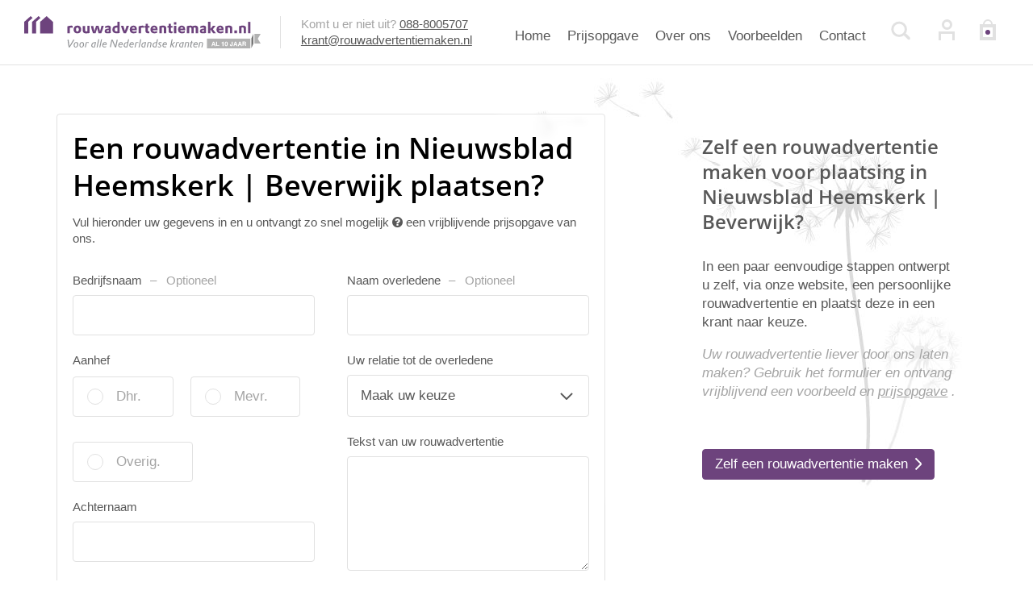

--- FILE ---
content_type: text/html; charset=UTF-8
request_url: https://www.rouwadvertentiemaken.nl/overlijdensadvertentie-in-krant--beverwijker-heemskerkse-courant-
body_size: 27415
content:
<!DOCTYPE html>
<html lang="nl" xml:lang="nl">

    <head>
    <title>Rouwadvertentie plaatsen in Nieuwsblad Heemskerk | Beverwijk</title>

    <meta http-equiv="Content-type" content="text/html; charset=utf-8">
    <meta name="google-site-verification" content="">
    <meta name="author" content="Rouwadvertentiemaken">
    <meta name="viewport" content="width=device-width, initial-scale=1.0, maximum-scale=1.0, user-scalable=no">
    <meta name="robots" content="index, follow">
    <meta name="description" content="Laat ons team een overlijdensadvertentie voor in Nieuwsblad Heemskerk | Beverwijk opmaken voor u. ✓ Gratis opmaak ✓ 1 aanspreekpunt  ✓ Snelle afhandeling | Meer info &gt;">

    <meta property="og:type" content="website">
    <meta property="og:url" content="https://www.rouwadvertentiemaken.nl/overlijdensadvertentie-in-krant--beverwijker-heemskerkse-courant-">
    <meta name="og:title" content="">
    <meta name="og:description" content="">
    <meta name="og:image" content="https://www.rouwadvertentiemaken.nl/images/og_image.png">
    <meta property="og:site_name" content="Rouwadvertentiemaken.nl">
    <meta property="og:locale" content="nl_NL">

            <script src="//d2wy8f7a9ursnm.cloudfront.net/v4/bugsnag.min.js"></script>
        <script>window.bugsnagClient = bugsnag('fc318f7ac18b6db765798d3c435d2dc6')</script>
    
            <script>
            var site_id = 1;
        </script>
        <script src="/js/app.js?id=64408a1c53ef2d4acbfa"></script>
    
    <script>
    window.dataLayer = window.dataLayer || [];
    function gtag(){dataLayer.push(arguments);}
    if (localStorage.getItem('consentMode') === null) {
        gtag('consent', 'default', {
            'ad_storage': 'denied',
            'ad_user_data': 'denied',
            'ad_personalization': 'denied',
            'analytics_storage': 'denied',
            'functionality_storage': 'denied',
            'personalization_storage': 'denied',
            'wait_for_update': 500
        });
    } else {
        gtag('consent', 'default', JSON.parse(localStorage.getItem('consentMode')));
    }
</script>
<script>
    var landingspage = 'false';
    var main_color = '#6d437d';
</script>

<!-- Google Tag Manager -->
<script>(function(w,d,s,l,i){w[l]=w[l]||[];w[l].push({'gtm.start':
			new Date().getTime(),event:'gtm.js'});var f=d.getElementsByTagName(s)[0],
		j=d.createElement(s),dl=l!='dataLayer'?'&l='+l:'';j.async=true;j.src=
		'https://www.googletagmanager.com/gtm.js?id='+i+dl;f.parentNode.insertBefore(j,f);
	})(window,document,'script','dataLayer','GTM-TDV2DCDK');</script>
<!-- End Google Tag Manager -->

    <link rel="apple-touch-icon" sizes="57x57" href="https://www.rouwadvertentiemaken.nl/favicons/apple-icon-57x57.png">
<link rel="apple-touch-icon" sizes="60x60" href="https://www.rouwadvertentiemaken.nl/favicons/apple-icon-60x60.png">
<link rel="apple-touch-icon" sizes="72x72" href="https://www.rouwadvertentiemaken.nl/favicons/apple-icon-72x72.png">
<link rel="apple-touch-icon" sizes="76x76" href="https://www.rouwadvertentiemaken.nl/favicons/apple-icon-76x76.png">
<link rel="apple-touch-icon" sizes="114x114" href="https://www.rouwadvertentiemaken.nl/favicons/apple-icon-114x114.png">
<link rel="apple-touch-icon" sizes="120x120" href="https://www.rouwadvertentiemaken.nl/favicons/apple-icon-120x120.png">
<link rel="apple-touch-icon" sizes="144x144" href="https://www.rouwadvertentiemaken.nl/favicons/apple-icon-144x144.png">
<link rel="apple-touch-icon" sizes="152x152" href="https://www.rouwadvertentiemaken.nl/favicons/apple-icon-152x152.png">
<link rel="apple-touch-icon" sizes="180x180" href="https://www.rouwadvertentiemaken.nl/favicons/apple-icon-180x180.png">
<link rel="icon" type="image/png" sizes="192x192" href="https://www.rouwadvertentiemaken.nl/favicons/android-icon-192x192.png">
<link rel="icon" type="image/png" sizes="32x32" href="https://www.rouwadvertentiemaken.nl/favicons/favicon-32x32.png">
<link rel="icon" type="image/png" sizes="96x96" href="https://www.rouwadvertentiemaken.nl/favicons/favicon-96x96.png">
<link rel="icon" type="image/png" sizes="16x16" href="https://www.rouwadvertentiemaken.nl/favicons/favicon-16x16.png">
<link rel="shortcut icon" href="https://www.rouwadvertentiemaken.nl/favicons/favicon.ico">
<link rel="manifest" href="https://www.rouwadvertentiemaken.nl/favicons/manifest.json">
<meta name="msapplication-TileColor" content="#ffffff">
<meta name="msapplication-TileImage" content="https://www.rouwadvertentiemaken.nl/faviconsms-icon-144x144.png">
<meta name="theme-color" content="#ffffff">

    <link rel="stylesheet" href="/css/app.css?id=4dddb3ab9c20b31311a5">
</head>

    <body>

                    <header newsitetempattribute>
    <div class="wrapper" newsitetempattribute>
        <section class="logo" newsitetempattribute>
            <a href="/" title="Home" newsitetempattribute>
                <?xml version="1.0" encoding="utf-8"?>
<!-- Generator: Adobe Illustrator 15.0.0, SVG Export Plug-In . SVG Version: 6.00 Build 0)  -->
<!DOCTYPE svg PUBLIC "-//W3C//DTD SVG 1.1//EN" "http://www.w3.org/Graphics/SVG/1.1/DTD/svg11.dtd">
<svg class="" version="1.1" id="Laag_1" xmlns="http://www.w3.org/2000/svg" xmlns:xlink="http://www.w3.org/1999/xlink" x="0px" y="0px"
	 width="292.857px" height="40px" viewBox="0 0 292.857 40" enable-background="new 0 0 292.857 40" xml:space="preserve">
<g>
	<g>
		<polyline fill="#6D437D" points="10.363,2.211 7.945,0 0,7.116 0,21.417 4.906,21.417 4.906,7.116 10.363,2.211 		"/>
		<polyline fill="#6D437D" points="19.759,7.116 19.759,21.417 35.648,21.417 35.648,7.116 27.704,0 19.759,7.116 		"/>
		<polyline fill="#6D437D" points="20.173,2.211 17.755,0 9.811,7.116 9.811,21.417 14.716,21.417 14.716,7.116 20.173,2.211 		"/>
		<g>
			<path fill="#929497" d="M55.063,29.154v0.207c0.207,2.348,0.553,4.767,0.966,7.461v0.207l-0.069,0.76l0.207-0.76l0.138-0.207
				l0.898-1.519c1.174-1.865,2.694-4.491,3.523-5.942l0.138-0.207h1.38l-0.206,0.415c-0.83,1.452-1.797,3.04-2.764,4.629
				c-0.829,1.381-1.589,2.556-2.694,4.214l-0.207,0.345H55.13l-0.07-0.345c-0.276-1.659-0.483-2.625-0.76-4.285
				c-0.276-1.727-0.414-2.832-0.621-4.49l-0.07-0.415L55.063,29.154L55.063,29.154z"/>
			<path fill="#929497" d="M62.246,33.161c0.554-0.621,1.314-0.968,2.211-0.968c1.59,0,2.557,1.038,2.557,2.765
				c0,2.279-1.313,3.938-3.178,3.938c-1.59,0-2.556-1.037-2.556-2.832C61.28,35.027,61.695,33.851,62.246,33.161z M63.906,37.997
				c0.621,0,1.036-0.276,1.381-0.898c0.276-0.553,0.484-1.38,0.484-2.14c0-1.106-0.553-1.797-1.451-1.797
				c-1.106,0-1.935,1.244-1.935,3.041C62.454,37.306,63.007,37.997,63.906,37.997z"/>
			<path fill="#929497" d="M69.363,33.161c0.554-0.621,1.314-0.968,2.211-0.968c1.59,0,2.557,1.038,2.557,2.765
				c0,2.279-1.313,3.938-3.177,3.938c-1.591,0-2.557-1.037-2.557-2.832C68.327,35.027,68.741,33.851,69.363,33.161z M71.021,37.997
				c0.621,0,1.036-0.276,1.381-0.898c0.277-0.553,0.484-1.38,0.484-2.14c0-1.106-0.554-1.797-1.451-1.797
				c-1.106,0-1.935,1.244-1.935,3.041C69.57,37.306,70.054,37.997,71.021,37.997z"/>
			<path fill="#929497" d="M76.341,32.677c0.829-0.346,1.521-0.484,2.21-0.484c0.553,0,0.968,0.07,1.452,0.208l-0.208,1.037
				c-0.415-0.277-0.76-0.346-1.244-0.346c-0.414,0-0.69,0.069-1.174,0.276l-1.106,5.32h-1.173L76.341,32.677z"/>
			<path fill="#929497" d="M87.533,38.62c-0.76,0.137-1.175,0.206-1.728,0.206c-1.864,0-2.763-0.76-2.763-2.418
				c0-1.381,0.691-2.624,1.864-3.385c0.761-0.483,1.729-0.76,2.901-0.76c0.415,0,0.76,0,1.175,0.069L87.533,38.62z M87.671,33.3
				c-0.07,0-0.138,0-0.208,0c-1.866,0-3.178,1.244-3.178,3.039c0,1.038,0.552,1.59,1.658,1.59c0.208,0,0.346,0,0.621-0.069
				L87.671,33.3z"/>
			<path fill="#929497" d="M91.816,28.67h1.173l-2.141,10.018h-1.174L91.816,28.67z"/>
			<path fill="#929497" d="M95.201,28.67h1.174l-2.142,10.018h-1.173L95.201,28.67z"/>
			<path fill="#929497" d="M97.827,35.649c-0.069,0.207-0.069,0.346-0.069,0.553c0,1.105,0.621,1.657,1.728,1.657
				c0.69,0,1.243-0.207,2.003-0.553l-0.208,1.106c-0.69,0.276-1.174,0.414-1.865,0.414c-1.728,0-2.764-1.037-2.764-2.695
				c0-2.279,1.451-3.938,3.317-3.938c1.381,0,2.21,0.831,2.21,2.211c0,0.346-0.07,0.761-0.138,1.245H97.827L97.827,35.649z
				 M101.073,34.751c0-0.207,0.069-0.346,0.069-0.415c0-0.76-0.483-1.174-1.173-1.174c-0.83,0-1.521,0.554-1.865,1.658h2.97
				L101.073,34.751L101.073,34.751z"/>
			<path fill="#929497" d="M108.051,29.154h1.106c0.276,0,0.483,0.138,0.553,0.346l2.833,6.563c0.208,0.482,0.277,0.897,0.414,1.726
				c0.07-0.898,0.138-1.313,0.207-1.863l1.451-6.771h1.244l-2.004,9.534h-1.105c-0.277,0-0.484-0.138-0.554-0.346l-2.833-6.633
				c-0.207-0.481-0.276-0.896-0.415-1.726c-0.069,0.83-0.137,1.175-0.276,1.864l-1.382,6.771h-1.244L108.051,29.154z"/>
			<path fill="#929497" d="M117.654,35.649c-0.069,0.207-0.069,0.346-0.069,0.553c0,1.105,0.622,1.657,1.727,1.657
				c0.691,0,1.244-0.207,2.003-0.553l-0.206,1.106c-0.69,0.276-1.174,0.414-1.865,0.414c-1.727,0-2.764-1.037-2.764-2.695
				c0-2.279,1.451-3.938,3.316-3.938c1.381,0,2.211,0.831,2.211,2.211c0,0.346-0.069,0.761-0.137,1.245H117.654L117.654,35.649z
				 M120.832,34.751c0-0.207,0.071-0.346,0.071-0.415c0-0.76-0.484-1.174-1.175-1.174c-0.83,0-1.52,0.554-1.865,1.658h2.971
				L120.832,34.751L120.832,34.751z"/>
			<path fill="#929497" d="M128.708,28.67h1.175l-2.142,9.95c-0.69,0.137-1.244,0.206-1.797,0.206c-1.796,0-2.832-0.897-2.832-2.557
				c0-2.21,1.727-3.938,4.007-3.938c0.277,0,0.484,0,0.759,0.069L128.708,28.67z M127.741,33.3c-0.276-0.069-0.414-0.069-0.69-0.069
				c-1.59,0-2.695,1.244-2.695,2.971c0,1.105,0.621,1.657,1.796,1.657c0.207,0,0.345,0,0.622-0.069L127.741,33.3z"/>
			<path fill="#929497" d="M131.334,35.649c-0.069,0.207-0.069,0.346-0.069,0.553c0,1.105,0.621,1.657,1.727,1.657
				c0.691,0,1.244-0.207,2.003-0.553l-0.208,1.106c-0.69,0.276-1.174,0.414-1.865,0.414c-1.727,0-2.764-1.037-2.764-2.695
				c0-2.279,1.451-3.938,3.317-3.938c1.38,0,2.21,0.831,2.21,2.211c0,0.346-0.07,0.761-0.138,1.245H131.334L131.334,35.649z
				 M134.581,34.751c0-0.207,0.069-0.346,0.069-0.415c0-0.76-0.482-1.174-1.173-1.174c-0.831,0-1.52,0.554-1.865,1.658h2.971
				L134.581,34.751L134.581,34.751z"/>
			<path fill="#929497" d="M137.897,32.677c0.83-0.346,1.52-0.484,2.211-0.484c0.553,0,0.967,0.07,1.451,0.208l-0.207,1.037
				c-0.415-0.277-0.76-0.346-1.244-0.346c-0.415,0-0.691,0.069-1.174,0.276l-1.106,5.32h-1.173L137.897,32.677z"/>
			<path fill="#929497" d="M143.768,28.67h1.174l-2.141,10.018h-1.174L143.768,28.67z"/>
			<path fill="#929497" d="M149.573,38.62c-0.76,0.137-1.175,0.206-1.728,0.206c-1.865,0-2.763-0.76-2.763-2.418
				c0-1.381,0.691-2.624,1.864-3.385c0.76-0.483,1.727-0.76,2.902-0.76c0.414,0,0.76,0,1.174,0.069L149.573,38.62z M149.641,33.3
				c-0.069,0-0.137,0-0.207,0c-1.865,0-3.178,1.244-3.178,3.039c0,1.038,0.553,1.59,1.657,1.59c0.207,0,0.346,0,0.622-0.069
				L149.641,33.3z"/>
			<path fill="#929497" d="M152.958,32.608c0.967-0.276,1.727-0.415,2.487-0.415c1.38,0,2.21,0.622,2.21,1.591
				c0,0.276,0,0.552-0.07,0.898l-0.83,4.007h-1.174l0.898-4.076c0-0.207,0.069-0.414,0.069-0.621c0-0.622-0.415-0.898-1.244-0.898
				c-0.415,0-0.691,0.07-1.243,0.208l-1.105,5.389h-1.175L152.958,32.608z"/>
			<path fill="#929497" d="M164.494,28.67h1.174l-2.142,9.95c-0.689,0.137-1.243,0.206-1.796,0.206
				c-1.796,0-2.833-0.897-2.833-2.557c0-2.21,1.727-3.938,4.007-3.938c0.276,0,0.484,0,0.76,0.069L164.494,28.67z M163.527,33.3
				c-0.276-0.069-0.414-0.069-0.689-0.069c-1.59,0-2.694,1.244-2.694,2.971c0,1.105,0.621,1.657,1.796,1.657
				c0.208,0,0.346,0,0.622-0.069L163.527,33.3z"/>
			<path fill="#929497" d="M165.737,37.238c0.554,0.553,1.038,0.76,1.659,0.76c0.69,0,1.174-0.346,1.174-0.898
				c0-0.276-0.069-0.484-0.346-0.69c-0.138-0.138-0.07-0.07-0.967-0.622c-0.76-0.483-1.038-0.967-1.038-1.659
				c0-1.105,0.898-1.934,2.281-1.934c0.691,0,1.174,0.138,1.727,0.484l-0.276,1.037c-0.553-0.415-0.967-0.554-1.451-0.554
				c-0.69,0-1.106,0.346-1.106,0.83c0,0.345,0.138,0.621,0.483,0.829l0.691,0.415c0.76,0.484,1.105,1.036,1.105,1.727
				c0,1.106-0.966,1.935-2.348,1.935c-0.691,0-1.313-0.208-1.935-0.622L165.737,37.238z"/>
			<path fill="#929497" d="M172.37,35.649c-0.069,0.207-0.069,0.346-0.069,0.553c0,1.105,0.622,1.657,1.727,1.657
				c0.69,0,1.243-0.207,2.003-0.553l-0.207,1.106c-0.69,0.276-1.174,0.414-1.864,0.414c-1.727,0-2.764-1.037-2.764-2.695
				c0-2.279,1.45-3.938,3.316-3.938c1.381,0,2.211,0.831,2.211,2.211c0,0.346-0.069,0.761-0.138,1.245H172.37L172.37,35.649z
				 M175.618,34.751c0-0.207,0.069-0.346,0.069-0.415c0-0.76-0.483-1.174-1.174-1.174c-0.829,0-1.521,0.554-1.865,1.658h2.971
				L175.618,34.751L175.618,34.751z"/>
			<path fill="#929497" d="M182.665,28.67h1.174l-1.313,6.287l0.207-0.208c0.967-0.76,2.004-1.59,2.972-2.487h1.52
				c-1.106,0.967-2.21,1.864-3.317,2.764l-0.207,0.208l0.138,0.208c0.69,1.104,1.52,2.279,2.211,3.177l0.137,0.137h-1.52
				c-0.346-0.414-0.691-0.967-1.105-1.589c-0.347-0.554-0.76-1.174-1.106-1.797l-0.691,3.385h-1.243L182.665,28.67z"/>
			<path fill="#929497" d="M188.33,32.677c0.83-0.346,1.52-0.484,2.211-0.484c0.552,0,0.967,0.07,1.451,0.208l-0.208,1.037
				c-0.414-0.277-0.76-0.346-1.243-0.346c-0.414,0-0.691,0.069-1.175,0.276l-1.105,5.32h-1.175L188.33,32.677z"/>
			<path fill="#929497" d="M196.344,38.62c-0.76,0.137-1.175,0.206-1.727,0.206c-1.865,0-2.764-0.76-2.764-2.418
				c0-1.381,0.69-2.624,1.864-3.385c0.76-0.483,1.728-0.76,2.902-0.76c0.415,0,0.76,0,1.174,0.069L196.344,38.62z M196.413,33.3
				c-0.069,0-0.137,0-0.207,0c-1.864,0-3.178,1.244-3.178,3.039c0,1.038,0.554,1.59,1.658,1.59c0.208,0,0.346,0,0.622-0.069
				L196.413,33.3z"/>
			<path fill="#929497" d="M199.522,32.608c0.967-0.276,1.727-0.415,2.487-0.415c1.381,0,2.211,0.622,2.211,1.591
				c0,0.276,0,0.552-0.069,0.898l-0.831,4.007h-1.174l0.898-4.076c0-0.207,0.069-0.414,0.069-0.621c0-0.622-0.413-0.898-1.243-0.898
				c-0.414,0-0.691,0.07-1.244,0.208l-1.105,5.389h-1.175L199.522,32.608z"/>
			<path fill="#929497" d="M205.532,32.47h1.106l0.414-1.727h1.105l-0.346,1.727h1.521l-0.208,0.897h-1.521l-0.76,3.385
				c-0.069,0.276-0.137,0.484-0.137,0.691c0,0.345,0.208,0.484,0.76,0.484c0.137,0,0.276,0,0.483,0l-0.208,0.829
				c-0.276,0.069-0.552,0.069-0.898,0.069c-0.897,0-1.45-0.345-1.45-0.967c0-0.207,0.069-0.621,0.138-1.037l0.76-3.454h-1.037
				L205.532,32.47z"/>
			<path fill="#929497" d="M210.506,35.649c-0.069,0.207-0.069,0.346-0.069,0.553c0,1.105,0.621,1.657,1.727,1.657
				c0.691,0,1.244-0.207,2.004-0.553l-0.207,1.106c-0.691,0.276-1.174,0.414-1.864,0.414c-1.728,0-2.765-1.037-2.765-2.695
				c0-2.279,1.451-3.938,3.317-3.938c1.382,0,2.211,0.831,2.211,2.211c0,0.346-0.069,0.761-0.138,1.245H210.506L210.506,35.649z
				 M213.753,34.751c0-0.207,0.07-0.346,0.07-0.415c0-0.76-0.484-1.174-1.175-1.174c-0.829,0-1.52,0.554-1.865,1.658h2.971
				L213.753,34.751L213.753,34.751z"/>
			<path fill="#929497" d="M216.794,32.608c0.967-0.276,1.727-0.415,2.487-0.415c1.382,0,2.211,0.622,2.211,1.591
				c0,0.276,0,0.552-0.069,0.898l-0.831,4.007h-1.174l0.898-4.076c0-0.207,0.069-0.414,0.069-0.621c0-0.622-0.414-0.898-1.244-0.898
				c-0.413,0-0.69,0.07-1.244,0.208l-1.105,5.389h-1.174L216.794,32.608z"/>
		</g>
		<g>
			<path fill="#6D437D" d="M53.542,12.712c1.451-0.553,2.971-0.898,4.421-0.898c0.829,0,1.382,0.069,2.003,0.276v2.487
				c-0.552-0.208-1.105-0.276-1.727-0.276c-0.691,0-1.243,0.069-1.796,0.276v6.633h-2.902V12.712z"/>
			<path fill="#6D437D" d="M65.909,11.744c2.902,0,4.698,1.797,4.698,4.768c0,3.04-1.864,4.906-4.767,4.906
				s-4.698-1.796-4.698-4.768C61.073,13.679,62.938,11.744,65.909,11.744z M65.84,19.137c1.106,0,1.796-0.898,1.796-2.487
				c0-1.589-0.621-2.487-1.727-2.487c-1.174,0-1.796,0.898-1.796,2.487C64.113,18.239,64.734,19.137,65.84,19.137z"/>
			<path fill="#6D437D" d="M75.443,12.021v5.319c0,1.174,0.345,1.589,1.52,1.589c0.415,0,0.83-0.069,1.174-0.138V12.09h2.901v8.843
				l-0.347,0.069c-1.588,0.276-2.693,0.415-3.867,0.415c-1.59,0-2.625-0.276-3.317-0.898c-0.69-0.621-0.967-1.451-0.967-3.108
				v-5.251h2.902L75.443,12.021L75.443,12.021z"/>
			<path fill="#6D437D" d="M85.46,12.021l0.069,0.276c0.276,1.588,0.622,2.97,1.106,4.905c0.069,0.413,0.137,0.483,0.206,0.759
				l0.208,1.728l0.138-1.728l1.796-5.941h3.109l1.657,5.941l0.138,1.728l0.207-1.728c0.069-0.276,0.069-0.347,0.208-0.691
				c0.552-1.866,0.897-3.04,1.313-4.974l0.069-0.208h2.694l-0.069,0.415c-0.553,2.557-1.244,4.698-2.764,8.498l-0.138,0.346h-3.316
				l-1.313-4.836c-0.277-0.967-0.346-1.658-0.414-2.97c-0.07,1.381-0.207,2.141-0.483,2.97l-1.521,4.836h-3.177
				c-1.174-3.04-2.074-6.286-2.625-9.188h2.901L85.46,12.021L85.46,12.021z"/>
			<path fill="#6D437D" d="M100.176,12.643c1.313-0.621,2.487-0.898,3.868-0.898c1.52,0,2.487,0.415,2.901,1.174
				c0.276,0.415,0.346,0.967,0.346,2.21v5.873c-1.313,0.208-2.901,0.346-4.145,0.346c-2.418,0-3.524-0.83-3.524-2.694
				c0-2.004,1.451-2.971,4.974-3.248v-0.621c0-0.553-0.276-0.691-0.966-0.691c-1.106,0-2.281,0.276-3.385,0.898v-2.349
				L100.176,12.643L100.176,12.643z M104.666,17.272c-1.934,0.208-2.557,0.483-2.557,1.243c0,0.553,0.346,0.83,1.174,0.83
				c0.415,0,0.83-0.07,1.382-0.138L104.666,17.272L104.666,17.272z"/>
			<path fill="#6D437D" d="M115.375,7.116h2.902v13.817c-1.521,0.277-2.556,0.414-3.731,0.414c-3.523,0-5.388-1.59-5.388-4.698
				c0-2.97,1.935-4.905,4.974-4.905c0.483,0,0.83,0.07,1.244,0.138V7.116z M115.375,14.301c-0.346-0.138-0.621-0.138-0.968-0.138
				c-1.45,0-2.28,0.898-2.28,2.487c0,1.52,0.83,2.418,2.28,2.418c0.347,0,0.554,0,0.968-0.069V14.301z"/>
			<path fill="#6D437D" d="M122.906,12.021c0.207,1.104,0.621,2.417,1.036,3.73c0.069,0.208,0.138,0.484,0.346,1.105
				c0.138,0.553,0.208,0.553,0.277,0.83l0.137,1.865l0.138-1.865l0.137-0.276c0.347-0.83,0.69-1.797,0.967-2.694
				c0.347-1.037,0.553-1.797,0.76-2.625h2.971l-0.137,0.415c-0.484,1.589-0.968,2.832-1.521,4.352
				c-0.553,1.382-1.244,2.902-1.865,4.146l-0.138,0.346h-2.833l-0.138-0.346c-1.381-3.04-2.417-5.941-3.178-8.912h3.041
				L122.906,12.021L122.906,12.021z"/>
			<path fill="#6D437D" d="M133.544,17.41c0.069,1.174,0.968,1.797,2.487,1.797c1.174,0,2.211-0.277,3.109-0.898v2.21
				c-1.106,0.553-2.281,0.898-3.524,0.898c-3.108,0-4.905-1.796-4.905-4.768c0-2.971,1.865-4.905,4.629-4.905
				c2.694,0,4.214,1.727,4.214,4.699c0,0.137,0,0.414,0,0.76v0.207H133.544z M136.929,15.406c-0.07-1.036-0.622-1.589-1.59-1.589
				c-0.967,0-1.657,0.622-1.796,1.589H136.929z"/>
			<path fill="#6D437D" d="M141.765,12.712c1.451-0.553,2.971-0.898,4.422-0.898c0.83,0,1.381,0.069,2.003,0.276v2.487
				c-0.553-0.208-1.105-0.276-1.728-0.276c-0.689,0-1.243,0.069-1.796,0.276v6.633h-2.902V12.712L141.765,12.712z"/>
			<path fill="#6D437D" d="M148.812,12.159h1.589V9.602h2.764v2.557h2.004v2.142h-2.004v3.108c0,1.244,0.278,1.59,1.244,1.59
				c0.207,0,0.346-0.069,0.621-0.138v2.211c-0.553,0.07-1.036,0.138-1.588,0.138c-1.314,0-2.211-0.347-2.695-0.968
				c-0.415-0.552-0.484-0.967-0.484-2.487v-3.523h-1.521L148.812,12.159L148.812,12.159z"/>
			<path fill="#6D437D" d="M159.175,17.41c0.069,1.174,0.968,1.797,2.487,1.797c1.175,0,2.211-0.277,3.109-0.898v2.21
				c-1.106,0.553-2.281,0.898-3.525,0.898c-3.107,0-4.905-1.796-4.905-4.768c0-2.971,1.865-4.905,4.629-4.905
				c2.694,0,4.214,1.727,4.214,4.699c0,0.137,0,0.414,0,0.76v0.207H159.175z M162.63,15.406c-0.069-1.036-0.622-1.589-1.59-1.589
				c-0.968,0-1.657,0.622-1.796,1.589H162.63z"/>
			<path fill="#6D437D" d="M167.397,12.435c1.727-0.484,3.108-0.691,4.56-0.691c1.52,0,2.556,0.346,3.177,0.968
				c0.621,0.621,0.76,1.313,0.76,2.763v5.666h-2.902v-5.596c0-1.105-0.346-1.52-1.381-1.52c-0.414,0-0.76,0.069-1.313,0.208v6.909
				h-2.901V12.435z"/>
			<path fill="#6D437D" d="M177.414,12.159h1.59V9.602h2.764v2.557h2.004v2.142h-2.004v3.108c0,1.244,0.276,1.59,1.244,1.59
				c0.207,0,0.345-0.069,0.621-0.138v2.211c-0.553,0.07-1.037,0.138-1.59,0.138c-1.313,0-2.211-0.347-2.694-0.968
				c-0.414-0.552-0.483-0.967-0.483-2.487v-3.523h-1.521v-2.073L177.414,12.159L177.414,12.159z"/>
			<path fill="#6D437D" d="M185.497,7.531h2.9v2.971h-2.9V7.531z M185.497,12.021h2.9v9.188h-2.9V12.021z"/>
			<path fill="#6D437D" d="M193.303,17.41c0.07,1.174,0.967,1.797,2.487,1.797c1.175,0,2.21-0.277,3.109-0.898v2.21
				c-1.105,0.553-2.28,0.898-3.523,0.898c-3.109,0-4.905-1.796-4.905-4.768c0-2.971,1.864-4.905,4.629-4.905
				c2.694,0,4.214,1.727,4.214,4.699c0,0.137,0,0.414,0,0.76v0.207H193.303z M196.758,15.406c-0.069-1.036-0.621-1.589-1.589-1.589
				s-1.659,0.622-1.797,1.589H196.758z"/>
			<path fill="#6D437D" d="M201.526,12.435c1.52-0.414,2.763-0.621,4.145-0.621c1.173,0,1.864,0.137,2.764,0.691
				c1.174-0.483,2.072-0.691,3.247-0.691c1.313,0,2.211,0.276,2.833,0.898c0.621,0.552,0.83,1.313,0.83,2.625v5.873h-2.902v-5.804
				c0-0.897-0.415-1.313-1.313-1.313c-0.483,0-0.83,0.069-1.313,0.276c0.07,0.276,0.138,0.484,0.138,0.967v5.804h-2.901v-5.735
				c0-0.967-0.414-1.381-1.381-1.381c-0.415,0-0.76,0.069-1.314,0.208v6.909h-2.9L201.526,12.435L201.526,12.435z"/>
			<path fill="#6D437D" d="M218.106,12.643c1.313-0.621,2.487-0.898,3.869-0.898c1.52,0,2.487,0.415,2.901,1.174
				c0.277,0.415,0.346,0.967,0.346,2.21v5.873c-1.313,0.208-2.902,0.346-4.145,0.346c-2.418,0-3.523-0.83-3.523-2.694
				c0-2.004,1.451-2.971,4.974-3.248v-0.621c0-0.553-0.276-0.691-0.967-0.691c-1.105,0-2.28,0.276-3.385,0.898v-2.349
				L218.106,12.643L218.106,12.643z M222.666,17.272c-1.935,0.208-2.557,0.483-2.557,1.243c0,0.553,0.346,0.83,1.174,0.83
				c0.415,0,0.829-0.07,1.382-0.138L222.666,17.272L222.666,17.272z"/>
			<path fill="#6D437D" d="M227.64,7.116h2.902v8.843l0.206-0.277c1.037-1.174,2.074-2.418,2.972-3.661h3.248l-0.277,0.414
				c-0.967,1.243-2.004,2.557-3.041,3.731l0.208,0.276l0.76,1.105c0.898,1.243,2.003,2.694,2.833,3.662h-3.455
				c-0.83-1.037-1.797-2.419-3.109-4.422l-0.276-0.415v4.837h-2.902V7.115L227.64,7.116L227.64,7.116L227.64,7.116z"/>
			<path fill="#6D437D" d="M240.973,17.41c0.069,1.174,0.968,1.797,2.487,1.797c1.175,0,2.211-0.277,3.109-0.898v2.21
				c-1.106,0.553-2.281,0.898-3.525,0.898c-3.107,0-4.905-1.796-4.905-4.768c0-2.971,1.866-4.905,4.629-4.905
				c2.694,0,4.215,1.727,4.215,4.699c0,0.137,0,0.414,0,0.76v0.207H240.973z M244.359,15.406c-0.07-1.036-0.622-1.589-1.59-1.589
				c-0.967,0-1.657,0.622-1.796,1.589H244.359z"/>
			<path fill="#6D437D" d="M249.195,12.435c1.727-0.484,3.108-0.691,4.56-0.691c1.52,0,2.556,0.346,3.177,0.968
				c0.621,0.621,0.76,1.313,0.76,2.763v5.666h-2.901v-5.596c0-1.105-0.346-1.52-1.381-1.52c-0.414,0-0.761,0.069-1.313,0.208v6.909
				h-2.901L249.195,12.435L249.195,12.435z"/>
			<path fill="#6D437D" d="M260.248,17.755h3.317v3.455h-3.317V17.755z"/>
			<path fill="#6D437D" d="M266.189,12.435c1.728-0.484,3.109-0.691,4.56-0.691c1.52,0,2.556,0.346,3.178,0.968
				c0.621,0.621,0.76,1.313,0.76,2.763v5.666h-2.901v-5.596c0-1.105-0.345-1.52-1.381-1.52c-0.415,0-0.761,0.069-1.313,0.208v6.909
				h-2.902V12.435z"/>
			<path fill="#6D437D" d="M277.243,7.116h2.901V21.21h-2.901V7.116z"/>
		</g>
	</g>
	<rect x="226.327" y="27.91" fill="#B2B2B2" width="53.749" height="12.09"/>
	<polygon fill="#757575" points="283.876,34.059 281.25,40 281.25,27.91 283.876,21.97 	"/>
	<polygon fill="#B2B2B2" points="292.858,34.059 285.051,34.059 285.051,21.97 292.858,21.97 289.265,28.049 	"/>
	<g enable-background="new    ">
		<path fill="#FFFFFF" d="M233.788,31.64h1.313l1.934,5.528h-1.244l-0.345-1.105h-2.004l-0.346,1.105h-1.175L233.788,31.64z
			 M233.719,35.027h1.381l-0.691-2.142L233.719,35.027z"/>
		<path fill="#FFFFFF" d="M237.727,31.64h1.174v4.49h2.764v0.968h-3.938V31.64z"/>
		<path fill="#FFFFFF" d="M244.359,33.438v-0.761c0.346,0,0.552-0.069,0.69-0.069c0.206-0.069,0.414-0.137,0.553-0.276
			c0.069-0.069,0.137-0.208,0.208-0.415c0-0.069,0.069-0.137,0.069-0.208h0.898v5.459h-1.106v-3.73H244.359L244.359,33.438z"/>
		<path fill="#FFFFFF" d="M251.681,32.401c0.278,0.483,0.415,1.175,0.415,2.074c0,0.898-0.137,1.59-0.415,2.072
			c-0.276,0.483-0.76,0.76-1.45,0.76c-0.691,0-1.174-0.277-1.451-0.76c-0.276-0.482-0.415-1.174-0.415-2.072s0.138-1.59,0.415-2.074
			c0.277-0.484,0.759-0.76,1.451-0.76C250.921,31.64,251.405,31.917,251.681,32.401z M249.609,35.926
			c0.069,0.344,0.346,0.482,0.622,0.482c0.346,0,0.553-0.138,0.621-0.482c0.069-0.347,0.138-0.831,0.138-1.452
			c0-0.622-0.07-1.106-0.138-1.451c-0.069-0.346-0.276-0.483-0.621-0.483c-0.346,0-0.554,0.137-0.622,0.483
			c-0.068,0.346-0.137,0.83-0.137,1.451C249.472,35.095,249.47,35.579,249.609,35.926z"/>
		<path fill="#FFFFFF" d="M255.759,35.027v0.138c0,0.414,0.069,0.761,0.138,0.898c0.069,0.206,0.276,0.275,0.483,0.275
			c0.276,0,0.413-0.069,0.483-0.275c0.069-0.137,0.069-0.277,0.069-0.553v-3.87h1.175v3.87c0,0.484-0.07,0.828-0.208,1.104
			c-0.276,0.484-0.76,0.691-1.451,0.691c-0.69,0-1.174-0.208-1.382-0.553c-0.207-0.346-0.345-0.897-0.345-1.519v-0.138h1.037V35.027
			L255.759,35.027z"/>
		<path fill="#FFFFFF" d="M260.94,31.64h1.313l1.935,5.528h-1.243l-0.346-1.105h-2.003l-0.346,1.105h-1.175L260.94,31.64z
			 M260.87,35.027h1.381l-0.69-2.142L260.87,35.027z"/>
		<path fill="#FFFFFF" d="M266.467,31.64h1.313l1.935,5.528h-1.244l-0.346-1.105h-2.004l-0.345,1.105H264.6L266.467,31.64z
			 M266.397,35.027h1.382l-0.69-2.142L266.397,35.027z"/>
		<path fill="#FFFFFF" d="M273.928,31.78c0.208,0.069,0.345,0.207,0.483,0.414c0.137,0.138,0.208,0.277,0.276,0.484
			c0.069,0.138,0.069,0.346,0.069,0.554c0,0.276-0.069,0.553-0.208,0.76c-0.137,0.276-0.345,0.414-0.621,0.553
			c0.276,0.069,0.415,0.276,0.553,0.415c0.138,0.207,0.138,0.484,0.138,0.829v0.345c0,0.277,0,0.415,0,0.483
			c0,0.138,0.069,0.277,0.207,0.347v0.137h-1.244c-0.069-0.137-0.069-0.207-0.069-0.276c0-0.137-0.069-0.346-0.069-0.484v-0.482
			c0-0.346-0.07-0.553-0.207-0.69c-0.137-0.138-0.345-0.207-0.691-0.207h-1.105v2.14h-1.106v-5.527h2.625
			C273.444,31.64,273.721,31.709,273.928,31.78z M271.578,32.608v1.451h1.243c0.276,0,0.415,0,0.554-0.069
			c0.207-0.138,0.346-0.346,0.346-0.622c0-0.345-0.139-0.553-0.346-0.691c-0.138-0.069-0.277-0.069-0.554-0.069H271.578z"/>
	</g>
</g>
</svg>
            </a>
        </section>

        <section class="help-line" newsitetempattribute>
            <div class="valign-center" newsitetempattribute>
                <p newsitetempattribute>
                    <span class="text-light">Komt u er niet uit?</span>
                    <a href="tel:088-8005707">088-8005707</a>
                    <span class="or">of</span>
                </p>
                <p newsitetempattribute class="help-line--links">
                    <a href="mailto:krant@rouwadvertentiemaken.nl">krant@rouwadvertentiemaken.nl</a>
                </p>
            </div>
        </section>

        <nav>
            <ul>
    <li class="nav-link ">
    <a
        href="/"
                    > Home</a>
</li><li class="nav-link ">
    <a
        href="/offerte-aanvragen"
                    > Prijsopgave</a>
</li><li class="nav-link ">
    <a
        href="/over-ons"
                    > Over ons</a>
</li><li class="nav-link ">
    <a
        href="/voorbeelden"
                    > Voorbeelden</a>
</li><li class="nav-link ">
    <a
        href="/contact"
                    > Contact</a>
</li>
    <li class="icon icon--search">
        <a href="#"><svg class="" xmlns="http://www.w3.org/2000/svg" width="21" height="20" viewBox="0 0 21 20">
  <g fill="none">
    <path fill="#A4A4A4" d="M16.7071068,12.1568542 L16.7071068,12.1568542 C17.5355339,12.1568542 18.2071068,12.8284271 18.2071068,13.6568542 L18.2071068,20.4289322 L15.2071068,20.4289322 L15.2071068,13.6568542 C15.2071068,12.8284271 15.8786797,12.1568542 16.7071068,12.1568542 Z" transform="rotate(135 16.707 16.293)"/>
    <circle cx="8.5" cy="8.5" r="7" fill="#FFF" stroke="#A4A4A4" stroke-width="3"/>
  </g>
</svg>
            <span>Zoeken</span>
        </a>

        <div class="navigation-search-container">
            <section class="search-bar search-bar--white">
            <div class="wrapper" newsitetempattribute>
    
    <div class="search-bar--container ">
                    <h2>Doorzoek onze website</h2>
        
        <div class="search-bar--fields-container">
            <form  action="https://www.rouwadvertentiemaken.nl/zoekresultaat"  method="get" class="search-form">
                
                <label for="search_bar">
                    <div class="search-hints">
                        <div class="search-hints--close-trigger">Suggesties sluiten</div>
                        <div class="search-hints--scrollable">
                            <div class="search-hints--pages-container">
                                <h3>Pagina's:</h3>
                                <ul></ul>
                            </div>

                            <div class="search-hints--towns-container">
                                <h3>Plaatsen:</h3>
                                <ul></ul>
                            </div>

                            <div class="search-hints--newspapers-container">
                                <h3>Kranten:</h3>
                                <ul></ul>
                            </div>
                        </div>
                    </div>

                    <input class="search-input " name="keyword" value="" size="30" type="text" placeholder="Uw zoekterm" autocomplete="off">

                    <svg class="" xmlns="http://www.w3.org/2000/svg" width="21" height="20" viewBox="0 0 21 20">
  <g fill="none">
    <path fill="#A4A4A4" d="M16.7071068,12.1568542 L16.7071068,12.1568542 C17.5355339,12.1568542 18.2071068,12.8284271 18.2071068,13.6568542 L18.2071068,20.4289322 L15.2071068,20.4289322 L15.2071068,13.6568542 C15.2071068,12.8284271 15.8786797,12.1568542 16.7071068,12.1568542 Z" transform="rotate(135 16.707 16.293)"/>
    <circle cx="8.5" cy="8.5" r="7" fill="#FFF" stroke="#A4A4A4" stroke-width="3"/>
  </g>
</svg>
                </label>

                <button newsitetempattribute type="submit" class="button-type-submit  button-importance--primair">
            <div class="submit-loading-indicator loading-indicator">
            <div></div>
            <div></div>
            <div></div>
            <div></div>
        </div>
        <span newsitetempattribute>Zoek<svg class="" version="1.1" id="Layer_1" xmlns="http://www.w3.org/2000/svg" xmlns:xlink="http://www.w3.org/1999/xlink" x="0px" y="0px"
	 width="10px" height="17px" viewBox="0 0 10 17" enable-background="new 0 0 10 17" xml:space="preserve">
<path fill="none" stroke="#FFFFFF" stroke-width="2" d="M8.5,8.5l-7-7L8.5,8.5z"/>
<path fill="none" stroke="#FFFFFF" stroke-width="2" d="M8.5,8.5l-7,7L8.5,8.5z"/>
</svg></span>
</button>
            </form>
        </div>
    </div>
</div>    </section>        </div>
    </li>

                        <li class="icon icon--user">
                <a href="https://www.rouwadvertentiemaken.nl/login?return_url=https%253A%252F%252Fwww.rouwadvertentiemaken.nl%252Foverlijdensadvertentie-in-krant--beverwijker-heemskerkse-courant-" rel="nofollow" class="modal-trigger do-focus-first"><svg class="" xmlns="http://www.w3.org/2000/svg" width="20" height="28" viewBox="0 0 20 28">
  <g fill="none" transform="translate(0 2)">
    <circle class="strokable" cx="10.5" cy="6.5" r="5" stroke="#E1E1E1" stroke-width="3"/>
    <rect class="fillable" width="3" height="10" y="16" fill="#E1E1E1"/>
    <rect class="fillable" width="3" height="10" x="17" y="16" fill="#E1E1E1"/>
    <rect class="fillable" width="20" height="3" y="15" fill="#E1E1E1"/>
    <circle class="logged-in-indicator" cx="15" cy="3" r="4" fill="transparent" stroke="transparent" stroke-width="2"/>
  </g>
</svg>
                    <span>Login</span>
                </a>
            </li>
        
                    <li class="icon icon--basket is-active">
                <a href="https://www.rouwadvertentiemaken.nl/krant-selecteren"><svg class="" xmlns="http://www.w3.org/2000/svg" width="20" height="26" viewBox="0 0 20 26">
  <g fill="none">
    <circle class="strokable" cx="10" cy="6" r="5" stroke="#E1E1E1" stroke-width="2"/>
    <rect class="strokable shopping-cart-square" width="16" height="16" x="2" y="8" stroke="#E1E1E1" fill="#FFFFFF" stroke-width="4"/>
    <circle class="filled-indicator" cx="10" cy="16" r="3" fill="transparent"/>
  </g>
</svg>
                    <span>Doorgaan met uw geselecteerde krant(en)</span>
                </a>
            </li>
            </ul>

            <div class="help-line--nav">
                <p>
                    <span class="text-light">Komt u er niet uit?</span>
                    <a href="tel:088-8005707">088-8005707</a>
                    <span class="or">of</span>
                </p>
                <p class="help-line--links">
                    <a href="mailto:krant@rouwadvertentiemaken.nl">krant@rouwadvertentiemaken.nl</a>
                </p>
            </div>
        </nav>

        <section class="mobile-icons">
            <a class="mobile-phone-icon" href="tel:088-8005707">
                <i class="fa fa-phone" aria-hidden="true"></i>
            </a>
            <a class="mobile-menu-icon" href="#">
                <i class="fa fa-bars"></i>
            </a>
        </section>
    </div>
</header>

        
        
	<section class="home landingpage page">
		<div class="header-background">
			
			<div class="wrapper-content">
				<main>
					<div class="blurred-background"></div>
					<form class="ajax-form" action="https://www.rouwadvertentiemaken.nl/offerte-aanvragen">
						<input type="hidden" name="js_check" value="">
						<input type="hidden" name="current_url" value="https://www.rouwadvertentiemaken.nl/overlijdensadvertentie-in-krant--beverwijker-heemskerkse-courant-">
													<input type="hidden" name="papername_or_city[]" value="63">
												<input type="hidden" name="landingpage" value="1">

						<h1>Een rouwadvertentie in Nieuwsblad Heemskerk | Beverwijk plaatsen?</h1>

																					<p class="small">Vul hieronder uw gegevens in en u ontvangt zo snel mogelijk
									<i class="fa fa-question-circle modal-trigger modal-inline" data-modal="info_response_time" aria-hidden="true"></i>
									een vrijblijvende prijsopgave van ons.
								</p>
													
						<div class="form-fields--container">
							<div class="form-fields--left">
								<label for="companyname">
									Bedrijfsnaam
									<em class="extra-info">Optioneel</em>
									<input name="companyname" id="companyname" value="" size="30" type="text">
								</label>
								<fieldset class="radio" for="gender">
									<legend>Aanhef</legend>
									<div class="styled-radio">
										<input name="gender" required value="Dhr." id="Dhr" type="radio" >
										<label for="Dhr">Dhr.</label>
									</div>
									<div class="styled-radio">
										<input name="gender" required value="Mevr." id="Mevr" type="radio" >
										<label for="Mevr">Mevr.</label>
									</div>
									<div class="styled-radio">
										<input name="gender" required value="Afd." id="Mevr" type="radio" >
										<label for="Mevr">Overig.</label>
									</div>
								</fieldset>

								<label for="lastname">
									Achternaam
									<input required name="lastname" id="lastname" value="" size="30" type="text">
								</label>

								<label for="email">
									E-mailadres
									<input required name="email" id="email" value="" size="30" type="email">
								</label>

								<label for="telephone">
									Telefoonnummer
									<input required name="telephone" id="telephone" value="" size="30" type="text">
								</label>
							</div>

							<div class="form-fields--right">
																	<label for="name_deceased">
										Naam overledene
										<em class="extra-info">Optioneel</em>
										<input name="name_deceased" id="name_deceased" value="" size="30" type="text">
									</label>
									<label for="relation_to_deceased">
										Uw relatie tot de overledene

										<div class="styled-select">
											<select name="relation_to_deceased" id="relation_to_deceased">
												<option value="">Maak uw keuze</option>
																									<option value="Partner"
															>Partner</option>
																									<option value="ChildGrandChild"
															>Kinderen / kleinkinderen</option>
																									<option value="Parents"
															>Ouders</option>
																									<option value="Siblings"
															>Broers / zussen</option>
																									<option value="EldersInLaws"
															>Grootouders / schoonfamilie</option>
																									<option value="UncleCousin"
															>Ooms / tantes en neven / nichten</option>
																									<option value="FriendNeighbour"
															>Vrienden en buren</option>
																									<option value="WorkClub"
															>Werk / verenigingen</option>
																									<option value="Other"
															>Overig</option>
																							</select>
										</div>
									</label>
								
								<label for="content">
									Tekst van uw rouwadvertentie
									<textarea required name="content" id="content" rows="5" cols="50"></textarea>
								</label>

								
								<fieldset class="checkbox checkbox-landingpage" for="upload_file_switch">
									<input name="upload_file" value="0" type="hidden">
									<div class="styled-checkbox">
										<input name="upload_file" id="upload_file_switch" value="1" id="upload_file" type="checkbox">
										<label for="upload_file_switch">Ik wil een bestand meesturen</label>
									</div>
								</fieldset>

								<fieldset id="upload_file_fields" class="hidden">
																			<label for="file_0" class="input-file ">
											<div class="clear-file-trigger">X</div>
											<input id="file_0" type="file" name="file[]">
										</label>
																			<label for="file_1" class="input-file  hidden ">
											<div class="clear-file-trigger">X</div>
											<input id="file_1" type="file" name="file[]">
										</label>
																			<label for="file_2" class="input-file  hidden ">
											<div class="clear-file-trigger">X</div>
											<input id="file_2" type="file" name="file[]">
										</label>
																	</fieldset>

								<button newsitetempattribute type="submit" class="button-type-submit  button-importance--primair">
            <div class="submit-loading-indicator loading-indicator">
            <div></div>
            <div></div>
            <div></div>
            <div></div>
        </div>
        <span newsitetempattribute>Versturen<svg class="" version="1.1" id="Layer_1" xmlns="http://www.w3.org/2000/svg" xmlns:xlink="http://www.w3.org/1999/xlink" x="0px" y="0px"
	 width="10px" height="17px" viewBox="0 0 10 17" enable-background="new 0 0 10 17" xml:space="preserve">
<path fill="none" stroke="#FFFFFF" stroke-width="2" d="M8.5,8.5l-7-7L8.5,8.5z"/>
<path fill="none" stroke="#FFFFFF" stroke-width="2" d="M8.5,8.5l-7,7L8.5,8.5z"/>
</svg></span>
</button>
							</div>
						</div>

						<a href="https://www.rouwadvertentiemaken.nl/start-again" class="change-selection">Wilt u een andere krant selecteren?</a>
					</form>
				</main>

									<aside>
													<h2 class="opensans24">Zelf een rouwadvertentie maken voor plaatsing in Nieuwsblad Heemskerk | Beverwijk?</h2>
						
						<div class="cms-content">
							<p>In een paar eenvoudige stappen ontwerpt u zelf, via onze website, een persoonlijke rouwadvertentie en plaatst deze in een krant naar keuze.</p>
							<p class="landingpage-light">
								<em>Uw rouwadvertentie liever door ons laten maken? Gebruik het formulier en ontvang vrijblijvend een voorbeeld en
									<a href="https://www.rouwadvertentiemaken.nl/offerte-aanvragen">prijsopgave</a>
									.
								</em>
							</p>
						</div>

						<a newsitetempattribute
            href="https://www.rouwadvertentiemaken.nl/opmaken"
   class="
    button
     button-type-action        button-importance--primair               "
   >
        <span>Zelf een rouwadvertentie maken<svg class="" version="1.1" id="Layer_1" xmlns="http://www.w3.org/2000/svg" xmlns:xlink="http://www.w3.org/1999/xlink" x="0px" y="0px"
	 width="10px" height="17px" viewBox="0 0 10 17" enable-background="new 0 0 10 17" xml:space="preserve">
<path fill="none" stroke="#FFFFFF" stroke-width="2" d="M8.5,8.5l-7-7L8.5,8.5z"/>
<path fill="none" stroke="#FFFFFF" stroke-width="2" d="M8.5,8.5l-7,7L8.5,8.5z"/>
</svg></span>
</a>
					</aside>
							</div>
		</div>

		<section class="usp">
    <div class="wrapper" newsitetempattribute>
    <ul newsitetempattribute>
                    <li>
                <div class="icon"><svg class="" xmlns="http://www.w3.org/2000/svg" width="23" height="28" viewBox="0 0 23 28">
  <g fill="#585858" transform="translate(-2)">
    <g transform="rotate(45 10.9 26.314)">
      <path d="M2 0L3 0C4.1045695-2.02906125e-16 5 .8954305 5 2L5 21 0 21 0 2C-1.3527075e-16.8954305.8954305 2.02906125e-16 2 0zM0 24L5 24 3.44941133 28.6878385C3.27597446 29.2121839 2.71031017 29.4966515 2.18596477 29.3232146 1.88558646 29.223859 1.64994431 28.9882169 1.55058867 28.6878385L0 24z"/>
    </g>
    <rect width="23" height="2" x="2" y="26"/>
  </g>
</svg></div>
                <p>
                    Professionele opmaak &amp;<br/>
                    voorbeeld-advertentie
                </p>
            </li>
            <li>
                <div class="icon"><svg class="" xmlns="http://www.w3.org/2000/svg" width="29" height="37" viewBox="0 0 29 37">
  <g fill="none">
    <path stroke="#585858" stroke-width="4" d="M15.0214144,10.9108063 C15.5421975,16.3047677 14.466892,19.5 11.3852738,19.5 C9.38708178,19.5 7.43942004,17.5828156 7.06461205,15.6521198 C7.69268097,23.1500579 7.294355,27.5340721 5.41421356,29.4142136 C4.5008397,30.3275874 3.5585982,30.9557484 2.35940039,31.6641006 C1.97208582,31.9223103 2,31.8824329 2,32 C2,32.1188604 2.04342657,32.183036 2.11867779,32.2022041 C2.68480213,32.3464078 3.92317118,31.9002134 5.7506099,30.4382624 C10.0051829,27.034604 15.3411673,28.265985 21.3170092,33.4948466 L21.6129773,33.7538187 L21.7888544,34.1055728 C22.1060239,34.7399119 22.4103227,34.9701133 22.8965295,34.997223 C22.9427953,34.8433411 22.9825151,34.5930677 22.9955139,34.2471409 C20.9074487,26.427888 20.5750295,21.4207933 22.3358994,18.7794885 C22.6321485,18.3351148 22.9486912,17.9155349 23.2947804,17.5011897 C23.789048,16.9094422 25.2073308,15.4321975 25.3254376,15.2967891 C25.9843448,14.5413578 26.140849,14.1213793 26.020419,13.2850597 C25.5936009,10.3210451 23.3337944,8 20,8 C16.3570809,8 15.0594856,8.97121701 15.0214144,10.9108063 Z M10.9999901,14.9871481 C10.9999967,14.9914335 11,14.9957175 11,15 C11,14.9945728 10.9999932,14.9894661 10.9999849,14.9846705 Z"/>
    <circle cx="9" cy="6" r="2" fill="#585858"/>
    <circle cx="15" cy="2" r="2" fill="#585858"/>
    <circle cx="22" cy="2" r="2" fill="#585858"/>
  </g>
</svg></div>
                <p>
                    Kranten uit heel
                    <br/>
                    Nederland
                </p>
            </li>
            <li>
                <div class="icon"><svg class="" xmlns="http://www.w3.org/2000/svg" width="22" height="30" viewBox="0 0 22 30">
  <path fill="none" stroke="#585858" stroke-width="4" d="M879,52.8847398 L879,70 L897,70 L897,52.8847398 L888,44.7029216 L879,52.8847398 Z" transform="translate(-877 -42)"/>
</svg></div>
                <p>
                    Alles onder 1 dak
                    <br/>
                    met 1 contactpersoon
                </p>
            </li>
            <li>
                <div class="icon"><svg class="" xmlns="http://www.w3.org/2000/svg" width="24" height="30" viewBox="0 0 24 30">
  <g fill="none">
    <path stroke="#585858" stroke-width="4" d="M2,2 L2,4.3137845 L8.15740887,12.230453 C8.70351117,12.9325846 9,13.796712 9,14.6862155 L9,15.3137845 C9,16.203288 8.70351117,17.0674154 8.15740887,17.769547 L2,25.6862155 L2,28 L22,28 L22,25.6862155 L15.8425911,17.769547 C15.2964888,17.0674154 15,16.203288 15,15.3137845 L15,14.6862155 C15,13.796712 15.2964888,12.9325846 15.8425911,12.230453 L22,4.3137845 L22,2 L2,2 Z"/>
    <polygon fill="#585858" points="8 6 16 6 12 11"/>
    <polygon fill="#585858" points="8 22 16 22 15 24 9 24" transform="matrix(1 0 0 -1 0 46)"/>
  </g>
</svg></div>
                <p>
                    Snelle reactie
                    <br/>
                    zelfs in het weekend
                </p>
            </li>
            </ul>
</div>
</section>
		<section class="landingpage-text page page--with-aside">
    <div class="wrapper-content">
        <aside class="contact-sidebar" newsitetempattribute>
    <div class="sticky-content">
        <h2>Rouwadvertentiemaken.nl</h2>

        <div class="telephone">
            <a href="tel:088-8005707">088-8005707</a>
            <em class="text-light">(lokaal tarief)</em>
        </div>

        <div class="email">
            <a href="mailto:krant@rouwadvertentiemaken.nl">krant@rouwadvertentiemaken.nl</a>
        </div>

        <address>
            Boezemweg 21 
            <br>
            2641 KG Pijnacker
        </address>

        <div class="chamber-of-commerce">
            KvK 27289083
        </div>

                    <div class="call-me-back-button-container">
                <a newsitetempattribute
       rel="nofollow"       href="https://www.rouwadvertentiemaken.nl/bel-mij-terug"
   class="
    button
     button-type-action        button-importance--primair    modal-trigger do-focus-first           "
   >
        <span>Bel mij terug<svg class="" version="1.1" id="Layer_1" xmlns="http://www.w3.org/2000/svg" xmlns:xlink="http://www.w3.org/1999/xlink" x="0px" y="0px"
	 width="10px" height="17px" viewBox="0 0 10 17" enable-background="new 0 0 10 17" xml:space="preserve">
<path fill="none" stroke="#FFFFFF" stroke-width="2" d="M8.5,8.5l-7-7L8.5,8.5z"/>
<path fill="none" stroke="#FFFFFF" stroke-width="2" d="M8.5,8.5l-7,7L8.5,8.5z"/>
</svg></span>
</a>
            </div>
        
                    <div class="prospect-button-container">
                <a newsitetempattribute
            href="https://www.rouwadvertentiemaken.nl/offerte-aanvragen"
   class="
    button
     button-type-action        button-importance--primair               "
   >
        <span>Prijsopgave aanvragen<svg class="" version="1.1" id="Layer_1" xmlns="http://www.w3.org/2000/svg" xmlns:xlink="http://www.w3.org/1999/xlink" x="0px" y="0px"
	 width="10px" height="17px" viewBox="0 0 10 17" enable-background="new 0 0 10 17" xml:space="preserve">
<path fill="none" stroke="#FFFFFF" stroke-width="2" d="M8.5,8.5l-7-7L8.5,8.5z"/>
<path fill="none" stroke="#FFFFFF" stroke-width="2" d="M8.5,8.5l-7,7L8.5,8.5z"/>
</svg></span>
</a>
            </div>
            </div>
</aside>

        <main class="cms-content">
            <div class="cms-content">
                In de gratis huis-aan-huiskrant Nieuwsblad Heemskerk | Beverwijk kunt u een rouwadvertentie laten plaatsen. Er zijn vele opties. De rouwadvertentie kunt u zelf compleet aanleveren of wij maken deze voor u. De overlijdensadvertentie verschijnt op tijd in Nieuwsblad Heemskerk | Beverwijk want deze wordt bezorgd in Beverwijk en Wijk aan Zee op do. Als u de tekst voor de rouwadvertentie via het <a class="ob" href="/offerte-aanvragen/">prijsopgave-formulier</a> toestuurt ontvangt u binnen 2 uur (tijdens kantoortijden) een prijsopgave en voorbeeldadvertentie via de mail.
            </div>
        </main>
    </div>
</section>
		<section class="faq--preview">
    <div class="wrapper-content" newsitetempattribute>
        <main>
            <h1>Veelgestelde vragen</h1>

            <div class="faq--previews-container">
                                    <div class="question">
                        <h3>
                            <a href="https://www.rouwadvertentiemaken.nl/veelgestelde-vragen">Wat kost het plaatsen van een rouwadvertentie?</a>
                        </h3>
                        <p class="answer-preview">De kosten van het plaatsen van een rouwadvertentie zijn afhankelijk van de krant waarin u de advertentie zou willen plaatsen. De prijs van de advertentie wordt berekend op basis van het aantal kolommen in de breedte en per millimeter in de hoogte. U kunt altijd een concepttekst sturen naar <a href="mailto:krant@rouwadvertentiemaken.nl">krant@rouwadvertentiemaken.nl</a> of het formulier <a href="https://www.rouwadvertentiemaken.nl/offerte-aanvragen/">offerte aanvragen</a> invullen. U ontvangt dan een offerte en voorbeeld. Dit is kosteloos en vrijblijvend.<br />
<br />
Benieuwd naar hoe de kosten berekend worden? In <a href="https://youtu.be/T9BKzuHUn-4">deze video</a> wordt dit uitgelegd.</p>
                    </div>
                                    <div class="question">
                        <h3>
                            <a href="https://www.rouwadvertentiemaken.nl/veelgestelde-vragen">Worden er kosten in rekening gebracht voor de opmaak van de rouwadvertentie?</a>
                        </h3>
                        <p class="answer-preview">Dit verschilt per krant. In sommige gevallen worden er € 25 opmaakkosten in rekening gebracht voor het opmaken van de rouwadvertentie. Ons team is ervan op de hoogte om welke kranten dit gaat en zal dit ook aangeven bij de prijsopgave. Het zelf opmaken van de advertentie via onze zelfmaaktool is altijd gratis.</p>
                    </div>
                                    <div class="question">
                        <h3>
                            <a href="https://www.rouwadvertentiemaken.nl/veelgestelde-vragen">Het maken van een rouwadvertentie lukt mij niet of ik heb specifieke wensen. Kunnen jullie me helpen?</a>
                        </h3>
                        <p class="answer-preview">Indien u hulp nodig heeft bij het maken van een rouwadvertentie of specifieke wensen heeft met betrekking tot lettertypes of afbeeldingen, dan is het mogelijk de tekst bij ons aan te leveren via <a href="mailto:krant@rouwadvertentiemaken.nl">krant@rouwadvertentiemaken.nl</a> of via <a href="https://www.rouwadvertentiemaken.nl/offerte-aanvragen/">offerte aanvragen</a>. U kunt in de mail of aanvraag uw wensen vermelden. Wij zullen u voorzien van prijsopgave en voorbeeldadvertentie.</p>
                    </div>
                            </div>

            <a href="https://www.rouwadvertentiemaken.nl/veelgestelde-vragen" class="more-faqs">Bekijk alle veelgestelde vragen</a>
        </main>
    </div>
</section>

					<section class="newspaper-logos">
    <div class="wrapper-content" newsitetempattribute>
        <main>
            <h2>Klanten hebben advertenties geplaatst in onder andere:</h2>

            <div class="newspaper-logos--container">
                                    <img src="https://www.rouwadvertentiemaken.nl/images/reference-logos/weekly/groot_westland.png" alt="Krant groot_westland.png">
                                    <img src="https://www.rouwadvertentiemaken.nl/images/reference-logos/weekly/maasdriehoek.png" alt="Krant maasdriehoek.png">
                                    <img src="https://www.rouwadvertentiemaken.nl/images/reference-logos/daily/metro.png" alt="Krant metro.png">
                                    <img src="https://www.rouwadvertentiemaken.nl/images/reference-logos/daily/Stentor.png" alt="Krant Stentor.png">
                                    <img src="https://www.rouwadvertentiemaken.nl/images/reference-logos/daily/BNdeStem.png" alt="Krant BNdeStem.png">
                            </div>
        </main>
    </div>
</section>			</section>

	<div id="info_average_size" class="info-popup hidden">
		<h1>Formaat van een gemiddelde advertentie</h1>
<p>Het formaat van een gemiddelde rouwadvertentie is 74 x 76 mm.</p>
<p class="preview"><img src="/images/gemiddelde_maat_advertentie.jpg" alt="Gemiddelde maat advertentie" style="width: auto;"></p>
<p>Hierin passen ongeveer 10 regels tekst. Het definitieve formaat van uw advertentie, is afhankelijk van de door u aangeleverde hoeveelheid tekst.</p>	</div>

	<div id="info_response_time" class="info-popup hidden">
		<h1>Reactietijd</h1>
		<p>Tijdens kantoortijden ontvangt u binnen twee uur een reactie van ons. ’s Avonds en tijdens de weekenden duurt het iets langer voordat we reageren.</p>
		<p>We streven ernaar om u ruim voor de sluitingstijd van de krant een reactie te sturen.</p>
	</div>


        <div id="searchbar_footer_container">
            <section class="search-bar">
            <div class="wrapper" newsitetempattribute>
    
    <div class="search-bar--container ">
                    <h2>Waar wilt u de rouwadvertentie plaatsen?</h2>
        
        <div class="search-bar--fields-container">
            <form  action="https://www.rouwadvertentiemaken.nl/krant-selecteren"  method="get" class="search-form">
                                    <input type="hidden" name="search_type">
                
                <label for="search_bar">
                    <div class="search-hints">
                        <div class="search-hints--close-trigger">Suggesties sluiten</div>
                        <div class="search-hints--scrollable">
                            <div class="search-hints--pages-container">
                                <h3>Pagina's:</h3>
                                <ul></ul>
                            </div>

                            <div class="search-hints--towns-container">
                                <h3>Plaatsen:</h3>
                                <ul></ul>
                            </div>

                            <div class="search-hints--newspapers-container">
                                <h3>Kranten:</h3>
                                <ul></ul>
                            </div>
                        </div>
                    </div>

                    <input class="search-input  search-input--body " name="keyword" value="Nieuwsblad Heemskerk | Beverwijk" size="30" type="text" placeholder="Plaats, postcode of krantnaam" autocomplete="off">

                    <svg class="" xmlns="http://www.w3.org/2000/svg" width="21" height="20" viewBox="0 0 21 20">
  <g fill="none">
    <path fill="#A4A4A4" d="M16.7071068,12.1568542 L16.7071068,12.1568542 C17.5355339,12.1568542 18.2071068,12.8284271 18.2071068,13.6568542 L18.2071068,20.4289322 L15.2071068,20.4289322 L15.2071068,13.6568542 C15.2071068,12.8284271 15.8786797,12.1568542 16.7071068,12.1568542 Z" transform="rotate(135 16.707 16.293)"/>
    <circle cx="8.5" cy="8.5" r="7" fill="#FFF" stroke="#A4A4A4" stroke-width="3"/>
  </g>
</svg>
                </label>

                <button newsitetempattribute type="submit" class="button-type-submit  button-importance--primair">
            <div class="submit-loading-indicator loading-indicator">
            <div></div>
            <div></div>
            <div></div>
            <div></div>
        </div>
        <span newsitetempattribute>Zoek<svg class="" version="1.1" id="Layer_1" xmlns="http://www.w3.org/2000/svg" xmlns:xlink="http://www.w3.org/1999/xlink" x="0px" y="0px"
	 width="10px" height="17px" viewBox="0 0 10 17" enable-background="new 0 0 10 17" xml:space="preserve">
<path fill="none" stroke="#FFFFFF" stroke-width="2" d="M8.5,8.5l-7-7L8.5,8.5z"/>
<path fill="none" stroke="#FFFFFF" stroke-width="2" d="M8.5,8.5l-7,7L8.5,8.5z"/>
</svg></span>
</button>
            </form>
        </div>
    </div>
</div>    </section>        </div>

        <footer>

    <div class="wrapper" newsitetempattribute>
        <div class="logo-contact-details">
            <a href="https://www.rouwadvertentiemaken.nl" title="Home" class="hide-for-small">
                <?xml version="1.0" encoding="utf-8"?>
<!-- Generator: Adobe Illustrator 15.0.0, SVG Export Plug-In . SVG Version: 6.00 Build 0)  -->
<!DOCTYPE svg PUBLIC "-//W3C//DTD SVG 1.1//EN" "http://www.w3.org/Graphics/SVG/1.1/DTD/svg11.dtd">
<svg class="footer-logo" version="1.1" id="Laag_1" xmlns="http://www.w3.org/2000/svg" xmlns:xlink="http://www.w3.org/1999/xlink" x="0px" y="0px"
	 width="292.857px" height="40px" viewBox="0 0 292.857 40" enable-background="new 0 0 292.857 40" xml:space="preserve">
<g>
	<g>
		<polyline fill="#6D437D" points="10.363,2.211 7.945,0 0,7.116 0,21.417 4.906,21.417 4.906,7.116 10.363,2.211 		"/>
		<polyline fill="#6D437D" points="19.759,7.116 19.759,21.417 35.648,21.417 35.648,7.116 27.704,0 19.759,7.116 		"/>
		<polyline fill="#6D437D" points="20.173,2.211 17.755,0 9.811,7.116 9.811,21.417 14.716,21.417 14.716,7.116 20.173,2.211 		"/>
		<g>
			<path fill="#929497" d="M55.063,29.154v0.207c0.207,2.348,0.553,4.767,0.966,7.461v0.207l-0.069,0.76l0.207-0.76l0.138-0.207
				l0.898-1.519c1.174-1.865,2.694-4.491,3.523-5.942l0.138-0.207h1.38l-0.206,0.415c-0.83,1.452-1.797,3.04-2.764,4.629
				c-0.829,1.381-1.589,2.556-2.694,4.214l-0.207,0.345H55.13l-0.07-0.345c-0.276-1.659-0.483-2.625-0.76-4.285
				c-0.276-1.727-0.414-2.832-0.621-4.49l-0.07-0.415L55.063,29.154L55.063,29.154z"/>
			<path fill="#929497" d="M62.246,33.161c0.554-0.621,1.314-0.968,2.211-0.968c1.59,0,2.557,1.038,2.557,2.765
				c0,2.279-1.313,3.938-3.178,3.938c-1.59,0-2.556-1.037-2.556-2.832C61.28,35.027,61.695,33.851,62.246,33.161z M63.906,37.997
				c0.621,0,1.036-0.276,1.381-0.898c0.276-0.553,0.484-1.38,0.484-2.14c0-1.106-0.553-1.797-1.451-1.797
				c-1.106,0-1.935,1.244-1.935,3.041C62.454,37.306,63.007,37.997,63.906,37.997z"/>
			<path fill="#929497" d="M69.363,33.161c0.554-0.621,1.314-0.968,2.211-0.968c1.59,0,2.557,1.038,2.557,2.765
				c0,2.279-1.313,3.938-3.177,3.938c-1.591,0-2.557-1.037-2.557-2.832C68.327,35.027,68.741,33.851,69.363,33.161z M71.021,37.997
				c0.621,0,1.036-0.276,1.381-0.898c0.277-0.553,0.484-1.38,0.484-2.14c0-1.106-0.554-1.797-1.451-1.797
				c-1.106,0-1.935,1.244-1.935,3.041C69.57,37.306,70.054,37.997,71.021,37.997z"/>
			<path fill="#929497" d="M76.341,32.677c0.829-0.346,1.521-0.484,2.21-0.484c0.553,0,0.968,0.07,1.452,0.208l-0.208,1.037
				c-0.415-0.277-0.76-0.346-1.244-0.346c-0.414,0-0.69,0.069-1.174,0.276l-1.106,5.32h-1.173L76.341,32.677z"/>
			<path fill="#929497" d="M87.533,38.62c-0.76,0.137-1.175,0.206-1.728,0.206c-1.864,0-2.763-0.76-2.763-2.418
				c0-1.381,0.691-2.624,1.864-3.385c0.761-0.483,1.729-0.76,2.901-0.76c0.415,0,0.76,0,1.175,0.069L87.533,38.62z M87.671,33.3
				c-0.07,0-0.138,0-0.208,0c-1.866,0-3.178,1.244-3.178,3.039c0,1.038,0.552,1.59,1.658,1.59c0.208,0,0.346,0,0.621-0.069
				L87.671,33.3z"/>
			<path fill="#929497" d="M91.816,28.67h1.173l-2.141,10.018h-1.174L91.816,28.67z"/>
			<path fill="#929497" d="M95.201,28.67h1.174l-2.142,10.018h-1.173L95.201,28.67z"/>
			<path fill="#929497" d="M97.827,35.649c-0.069,0.207-0.069,0.346-0.069,0.553c0,1.105,0.621,1.657,1.728,1.657
				c0.69,0,1.243-0.207,2.003-0.553l-0.208,1.106c-0.69,0.276-1.174,0.414-1.865,0.414c-1.728,0-2.764-1.037-2.764-2.695
				c0-2.279,1.451-3.938,3.317-3.938c1.381,0,2.21,0.831,2.21,2.211c0,0.346-0.07,0.761-0.138,1.245H97.827L97.827,35.649z
				 M101.073,34.751c0-0.207,0.069-0.346,0.069-0.415c0-0.76-0.483-1.174-1.173-1.174c-0.83,0-1.521,0.554-1.865,1.658h2.97
				L101.073,34.751L101.073,34.751z"/>
			<path fill="#929497" d="M108.051,29.154h1.106c0.276,0,0.483,0.138,0.553,0.346l2.833,6.563c0.208,0.482,0.277,0.897,0.414,1.726
				c0.07-0.898,0.138-1.313,0.207-1.863l1.451-6.771h1.244l-2.004,9.534h-1.105c-0.277,0-0.484-0.138-0.554-0.346l-2.833-6.633
				c-0.207-0.481-0.276-0.896-0.415-1.726c-0.069,0.83-0.137,1.175-0.276,1.864l-1.382,6.771h-1.244L108.051,29.154z"/>
			<path fill="#929497" d="M117.654,35.649c-0.069,0.207-0.069,0.346-0.069,0.553c0,1.105,0.622,1.657,1.727,1.657
				c0.691,0,1.244-0.207,2.003-0.553l-0.206,1.106c-0.69,0.276-1.174,0.414-1.865,0.414c-1.727,0-2.764-1.037-2.764-2.695
				c0-2.279,1.451-3.938,3.316-3.938c1.381,0,2.211,0.831,2.211,2.211c0,0.346-0.069,0.761-0.137,1.245H117.654L117.654,35.649z
				 M120.832,34.751c0-0.207,0.071-0.346,0.071-0.415c0-0.76-0.484-1.174-1.175-1.174c-0.83,0-1.52,0.554-1.865,1.658h2.971
				L120.832,34.751L120.832,34.751z"/>
			<path fill="#929497" d="M128.708,28.67h1.175l-2.142,9.95c-0.69,0.137-1.244,0.206-1.797,0.206c-1.796,0-2.832-0.897-2.832-2.557
				c0-2.21,1.727-3.938,4.007-3.938c0.277,0,0.484,0,0.759,0.069L128.708,28.67z M127.741,33.3c-0.276-0.069-0.414-0.069-0.69-0.069
				c-1.59,0-2.695,1.244-2.695,2.971c0,1.105,0.621,1.657,1.796,1.657c0.207,0,0.345,0,0.622-0.069L127.741,33.3z"/>
			<path fill="#929497" d="M131.334,35.649c-0.069,0.207-0.069,0.346-0.069,0.553c0,1.105,0.621,1.657,1.727,1.657
				c0.691,0,1.244-0.207,2.003-0.553l-0.208,1.106c-0.69,0.276-1.174,0.414-1.865,0.414c-1.727,0-2.764-1.037-2.764-2.695
				c0-2.279,1.451-3.938,3.317-3.938c1.38,0,2.21,0.831,2.21,2.211c0,0.346-0.07,0.761-0.138,1.245H131.334L131.334,35.649z
				 M134.581,34.751c0-0.207,0.069-0.346,0.069-0.415c0-0.76-0.482-1.174-1.173-1.174c-0.831,0-1.52,0.554-1.865,1.658h2.971
				L134.581,34.751L134.581,34.751z"/>
			<path fill="#929497" d="M137.897,32.677c0.83-0.346,1.52-0.484,2.211-0.484c0.553,0,0.967,0.07,1.451,0.208l-0.207,1.037
				c-0.415-0.277-0.76-0.346-1.244-0.346c-0.415,0-0.691,0.069-1.174,0.276l-1.106,5.32h-1.173L137.897,32.677z"/>
			<path fill="#929497" d="M143.768,28.67h1.174l-2.141,10.018h-1.174L143.768,28.67z"/>
			<path fill="#929497" d="M149.573,38.62c-0.76,0.137-1.175,0.206-1.728,0.206c-1.865,0-2.763-0.76-2.763-2.418
				c0-1.381,0.691-2.624,1.864-3.385c0.76-0.483,1.727-0.76,2.902-0.76c0.414,0,0.76,0,1.174,0.069L149.573,38.62z M149.641,33.3
				c-0.069,0-0.137,0-0.207,0c-1.865,0-3.178,1.244-3.178,3.039c0,1.038,0.553,1.59,1.657,1.59c0.207,0,0.346,0,0.622-0.069
				L149.641,33.3z"/>
			<path fill="#929497" d="M152.958,32.608c0.967-0.276,1.727-0.415,2.487-0.415c1.38,0,2.21,0.622,2.21,1.591
				c0,0.276,0,0.552-0.07,0.898l-0.83,4.007h-1.174l0.898-4.076c0-0.207,0.069-0.414,0.069-0.621c0-0.622-0.415-0.898-1.244-0.898
				c-0.415,0-0.691,0.07-1.243,0.208l-1.105,5.389h-1.175L152.958,32.608z"/>
			<path fill="#929497" d="M164.494,28.67h1.174l-2.142,9.95c-0.689,0.137-1.243,0.206-1.796,0.206
				c-1.796,0-2.833-0.897-2.833-2.557c0-2.21,1.727-3.938,4.007-3.938c0.276,0,0.484,0,0.76,0.069L164.494,28.67z M163.527,33.3
				c-0.276-0.069-0.414-0.069-0.689-0.069c-1.59,0-2.694,1.244-2.694,2.971c0,1.105,0.621,1.657,1.796,1.657
				c0.208,0,0.346,0,0.622-0.069L163.527,33.3z"/>
			<path fill="#929497" d="M165.737,37.238c0.554,0.553,1.038,0.76,1.659,0.76c0.69,0,1.174-0.346,1.174-0.898
				c0-0.276-0.069-0.484-0.346-0.69c-0.138-0.138-0.07-0.07-0.967-0.622c-0.76-0.483-1.038-0.967-1.038-1.659
				c0-1.105,0.898-1.934,2.281-1.934c0.691,0,1.174,0.138,1.727,0.484l-0.276,1.037c-0.553-0.415-0.967-0.554-1.451-0.554
				c-0.69,0-1.106,0.346-1.106,0.83c0,0.345,0.138,0.621,0.483,0.829l0.691,0.415c0.76,0.484,1.105,1.036,1.105,1.727
				c0,1.106-0.966,1.935-2.348,1.935c-0.691,0-1.313-0.208-1.935-0.622L165.737,37.238z"/>
			<path fill="#929497" d="M172.37,35.649c-0.069,0.207-0.069,0.346-0.069,0.553c0,1.105,0.622,1.657,1.727,1.657
				c0.69,0,1.243-0.207,2.003-0.553l-0.207,1.106c-0.69,0.276-1.174,0.414-1.864,0.414c-1.727,0-2.764-1.037-2.764-2.695
				c0-2.279,1.45-3.938,3.316-3.938c1.381,0,2.211,0.831,2.211,2.211c0,0.346-0.069,0.761-0.138,1.245H172.37L172.37,35.649z
				 M175.618,34.751c0-0.207,0.069-0.346,0.069-0.415c0-0.76-0.483-1.174-1.174-1.174c-0.829,0-1.521,0.554-1.865,1.658h2.971
				L175.618,34.751L175.618,34.751z"/>
			<path fill="#929497" d="M182.665,28.67h1.174l-1.313,6.287l0.207-0.208c0.967-0.76,2.004-1.59,2.972-2.487h1.52
				c-1.106,0.967-2.21,1.864-3.317,2.764l-0.207,0.208l0.138,0.208c0.69,1.104,1.52,2.279,2.211,3.177l0.137,0.137h-1.52
				c-0.346-0.414-0.691-0.967-1.105-1.589c-0.347-0.554-0.76-1.174-1.106-1.797l-0.691,3.385h-1.243L182.665,28.67z"/>
			<path fill="#929497" d="M188.33,32.677c0.83-0.346,1.52-0.484,2.211-0.484c0.552,0,0.967,0.07,1.451,0.208l-0.208,1.037
				c-0.414-0.277-0.76-0.346-1.243-0.346c-0.414,0-0.691,0.069-1.175,0.276l-1.105,5.32h-1.175L188.33,32.677z"/>
			<path fill="#929497" d="M196.344,38.62c-0.76,0.137-1.175,0.206-1.727,0.206c-1.865,0-2.764-0.76-2.764-2.418
				c0-1.381,0.69-2.624,1.864-3.385c0.76-0.483,1.728-0.76,2.902-0.76c0.415,0,0.76,0,1.174,0.069L196.344,38.62z M196.413,33.3
				c-0.069,0-0.137,0-0.207,0c-1.864,0-3.178,1.244-3.178,3.039c0,1.038,0.554,1.59,1.658,1.59c0.208,0,0.346,0,0.622-0.069
				L196.413,33.3z"/>
			<path fill="#929497" d="M199.522,32.608c0.967-0.276,1.727-0.415,2.487-0.415c1.381,0,2.211,0.622,2.211,1.591
				c0,0.276,0,0.552-0.069,0.898l-0.831,4.007h-1.174l0.898-4.076c0-0.207,0.069-0.414,0.069-0.621c0-0.622-0.413-0.898-1.243-0.898
				c-0.414,0-0.691,0.07-1.244,0.208l-1.105,5.389h-1.175L199.522,32.608z"/>
			<path fill="#929497" d="M205.532,32.47h1.106l0.414-1.727h1.105l-0.346,1.727h1.521l-0.208,0.897h-1.521l-0.76,3.385
				c-0.069,0.276-0.137,0.484-0.137,0.691c0,0.345,0.208,0.484,0.76,0.484c0.137,0,0.276,0,0.483,0l-0.208,0.829
				c-0.276,0.069-0.552,0.069-0.898,0.069c-0.897,0-1.45-0.345-1.45-0.967c0-0.207,0.069-0.621,0.138-1.037l0.76-3.454h-1.037
				L205.532,32.47z"/>
			<path fill="#929497" d="M210.506,35.649c-0.069,0.207-0.069,0.346-0.069,0.553c0,1.105,0.621,1.657,1.727,1.657
				c0.691,0,1.244-0.207,2.004-0.553l-0.207,1.106c-0.691,0.276-1.174,0.414-1.864,0.414c-1.728,0-2.765-1.037-2.765-2.695
				c0-2.279,1.451-3.938,3.317-3.938c1.382,0,2.211,0.831,2.211,2.211c0,0.346-0.069,0.761-0.138,1.245H210.506L210.506,35.649z
				 M213.753,34.751c0-0.207,0.07-0.346,0.07-0.415c0-0.76-0.484-1.174-1.175-1.174c-0.829,0-1.52,0.554-1.865,1.658h2.971
				L213.753,34.751L213.753,34.751z"/>
			<path fill="#929497" d="M216.794,32.608c0.967-0.276,1.727-0.415,2.487-0.415c1.382,0,2.211,0.622,2.211,1.591
				c0,0.276,0,0.552-0.069,0.898l-0.831,4.007h-1.174l0.898-4.076c0-0.207,0.069-0.414,0.069-0.621c0-0.622-0.414-0.898-1.244-0.898
				c-0.413,0-0.69,0.07-1.244,0.208l-1.105,5.389h-1.174L216.794,32.608z"/>
		</g>
		<g>
			<path fill="#6D437D" d="M53.542,12.712c1.451-0.553,2.971-0.898,4.421-0.898c0.829,0,1.382,0.069,2.003,0.276v2.487
				c-0.552-0.208-1.105-0.276-1.727-0.276c-0.691,0-1.243,0.069-1.796,0.276v6.633h-2.902V12.712z"/>
			<path fill="#6D437D" d="M65.909,11.744c2.902,0,4.698,1.797,4.698,4.768c0,3.04-1.864,4.906-4.767,4.906
				s-4.698-1.796-4.698-4.768C61.073,13.679,62.938,11.744,65.909,11.744z M65.84,19.137c1.106,0,1.796-0.898,1.796-2.487
				c0-1.589-0.621-2.487-1.727-2.487c-1.174,0-1.796,0.898-1.796,2.487C64.113,18.239,64.734,19.137,65.84,19.137z"/>
			<path fill="#6D437D" d="M75.443,12.021v5.319c0,1.174,0.345,1.589,1.52,1.589c0.415,0,0.83-0.069,1.174-0.138V12.09h2.901v8.843
				l-0.347,0.069c-1.588,0.276-2.693,0.415-3.867,0.415c-1.59,0-2.625-0.276-3.317-0.898c-0.69-0.621-0.967-1.451-0.967-3.108
				v-5.251h2.902L75.443,12.021L75.443,12.021z"/>
			<path fill="#6D437D" d="M85.46,12.021l0.069,0.276c0.276,1.588,0.622,2.97,1.106,4.905c0.069,0.413,0.137,0.483,0.206,0.759
				l0.208,1.728l0.138-1.728l1.796-5.941h3.109l1.657,5.941l0.138,1.728l0.207-1.728c0.069-0.276,0.069-0.347,0.208-0.691
				c0.552-1.866,0.897-3.04,1.313-4.974l0.069-0.208h2.694l-0.069,0.415c-0.553,2.557-1.244,4.698-2.764,8.498l-0.138,0.346h-3.316
				l-1.313-4.836c-0.277-0.967-0.346-1.658-0.414-2.97c-0.07,1.381-0.207,2.141-0.483,2.97l-1.521,4.836h-3.177
				c-1.174-3.04-2.074-6.286-2.625-9.188h2.901L85.46,12.021L85.46,12.021z"/>
			<path fill="#6D437D" d="M100.176,12.643c1.313-0.621,2.487-0.898,3.868-0.898c1.52,0,2.487,0.415,2.901,1.174
				c0.276,0.415,0.346,0.967,0.346,2.21v5.873c-1.313,0.208-2.901,0.346-4.145,0.346c-2.418,0-3.524-0.83-3.524-2.694
				c0-2.004,1.451-2.971,4.974-3.248v-0.621c0-0.553-0.276-0.691-0.966-0.691c-1.106,0-2.281,0.276-3.385,0.898v-2.349
				L100.176,12.643L100.176,12.643z M104.666,17.272c-1.934,0.208-2.557,0.483-2.557,1.243c0,0.553,0.346,0.83,1.174,0.83
				c0.415,0,0.83-0.07,1.382-0.138L104.666,17.272L104.666,17.272z"/>
			<path fill="#6D437D" d="M115.375,7.116h2.902v13.817c-1.521,0.277-2.556,0.414-3.731,0.414c-3.523,0-5.388-1.59-5.388-4.698
				c0-2.97,1.935-4.905,4.974-4.905c0.483,0,0.83,0.07,1.244,0.138V7.116z M115.375,14.301c-0.346-0.138-0.621-0.138-0.968-0.138
				c-1.45,0-2.28,0.898-2.28,2.487c0,1.52,0.83,2.418,2.28,2.418c0.347,0,0.554,0,0.968-0.069V14.301z"/>
			<path fill="#6D437D" d="M122.906,12.021c0.207,1.104,0.621,2.417,1.036,3.73c0.069,0.208,0.138,0.484,0.346,1.105
				c0.138,0.553,0.208,0.553,0.277,0.83l0.137,1.865l0.138-1.865l0.137-0.276c0.347-0.83,0.69-1.797,0.967-2.694
				c0.347-1.037,0.553-1.797,0.76-2.625h2.971l-0.137,0.415c-0.484,1.589-0.968,2.832-1.521,4.352
				c-0.553,1.382-1.244,2.902-1.865,4.146l-0.138,0.346h-2.833l-0.138-0.346c-1.381-3.04-2.417-5.941-3.178-8.912h3.041
				L122.906,12.021L122.906,12.021z"/>
			<path fill="#6D437D" d="M133.544,17.41c0.069,1.174,0.968,1.797,2.487,1.797c1.174,0,2.211-0.277,3.109-0.898v2.21
				c-1.106,0.553-2.281,0.898-3.524,0.898c-3.108,0-4.905-1.796-4.905-4.768c0-2.971,1.865-4.905,4.629-4.905
				c2.694,0,4.214,1.727,4.214,4.699c0,0.137,0,0.414,0,0.76v0.207H133.544z M136.929,15.406c-0.07-1.036-0.622-1.589-1.59-1.589
				c-0.967,0-1.657,0.622-1.796,1.589H136.929z"/>
			<path fill="#6D437D" d="M141.765,12.712c1.451-0.553,2.971-0.898,4.422-0.898c0.83,0,1.381,0.069,2.003,0.276v2.487
				c-0.553-0.208-1.105-0.276-1.728-0.276c-0.689,0-1.243,0.069-1.796,0.276v6.633h-2.902V12.712L141.765,12.712z"/>
			<path fill="#6D437D" d="M148.812,12.159h1.589V9.602h2.764v2.557h2.004v2.142h-2.004v3.108c0,1.244,0.278,1.59,1.244,1.59
				c0.207,0,0.346-0.069,0.621-0.138v2.211c-0.553,0.07-1.036,0.138-1.588,0.138c-1.314,0-2.211-0.347-2.695-0.968
				c-0.415-0.552-0.484-0.967-0.484-2.487v-3.523h-1.521L148.812,12.159L148.812,12.159z"/>
			<path fill="#6D437D" d="M159.175,17.41c0.069,1.174,0.968,1.797,2.487,1.797c1.175,0,2.211-0.277,3.109-0.898v2.21
				c-1.106,0.553-2.281,0.898-3.525,0.898c-3.107,0-4.905-1.796-4.905-4.768c0-2.971,1.865-4.905,4.629-4.905
				c2.694,0,4.214,1.727,4.214,4.699c0,0.137,0,0.414,0,0.76v0.207H159.175z M162.63,15.406c-0.069-1.036-0.622-1.589-1.59-1.589
				c-0.968,0-1.657,0.622-1.796,1.589H162.63z"/>
			<path fill="#6D437D" d="M167.397,12.435c1.727-0.484,3.108-0.691,4.56-0.691c1.52,0,2.556,0.346,3.177,0.968
				c0.621,0.621,0.76,1.313,0.76,2.763v5.666h-2.902v-5.596c0-1.105-0.346-1.52-1.381-1.52c-0.414,0-0.76,0.069-1.313,0.208v6.909
				h-2.901V12.435z"/>
			<path fill="#6D437D" d="M177.414,12.159h1.59V9.602h2.764v2.557h2.004v2.142h-2.004v3.108c0,1.244,0.276,1.59,1.244,1.59
				c0.207,0,0.345-0.069,0.621-0.138v2.211c-0.553,0.07-1.037,0.138-1.59,0.138c-1.313,0-2.211-0.347-2.694-0.968
				c-0.414-0.552-0.483-0.967-0.483-2.487v-3.523h-1.521v-2.073L177.414,12.159L177.414,12.159z"/>
			<path fill="#6D437D" d="M185.497,7.531h2.9v2.971h-2.9V7.531z M185.497,12.021h2.9v9.188h-2.9V12.021z"/>
			<path fill="#6D437D" d="M193.303,17.41c0.07,1.174,0.967,1.797,2.487,1.797c1.175,0,2.21-0.277,3.109-0.898v2.21
				c-1.105,0.553-2.28,0.898-3.523,0.898c-3.109,0-4.905-1.796-4.905-4.768c0-2.971,1.864-4.905,4.629-4.905
				c2.694,0,4.214,1.727,4.214,4.699c0,0.137,0,0.414,0,0.76v0.207H193.303z M196.758,15.406c-0.069-1.036-0.621-1.589-1.589-1.589
				s-1.659,0.622-1.797,1.589H196.758z"/>
			<path fill="#6D437D" d="M201.526,12.435c1.52-0.414,2.763-0.621,4.145-0.621c1.173,0,1.864,0.137,2.764,0.691
				c1.174-0.483,2.072-0.691,3.247-0.691c1.313,0,2.211,0.276,2.833,0.898c0.621,0.552,0.83,1.313,0.83,2.625v5.873h-2.902v-5.804
				c0-0.897-0.415-1.313-1.313-1.313c-0.483,0-0.83,0.069-1.313,0.276c0.07,0.276,0.138,0.484,0.138,0.967v5.804h-2.901v-5.735
				c0-0.967-0.414-1.381-1.381-1.381c-0.415,0-0.76,0.069-1.314,0.208v6.909h-2.9L201.526,12.435L201.526,12.435z"/>
			<path fill="#6D437D" d="M218.106,12.643c1.313-0.621,2.487-0.898,3.869-0.898c1.52,0,2.487,0.415,2.901,1.174
				c0.277,0.415,0.346,0.967,0.346,2.21v5.873c-1.313,0.208-2.902,0.346-4.145,0.346c-2.418,0-3.523-0.83-3.523-2.694
				c0-2.004,1.451-2.971,4.974-3.248v-0.621c0-0.553-0.276-0.691-0.967-0.691c-1.105,0-2.28,0.276-3.385,0.898v-2.349
				L218.106,12.643L218.106,12.643z M222.666,17.272c-1.935,0.208-2.557,0.483-2.557,1.243c0,0.553,0.346,0.83,1.174,0.83
				c0.415,0,0.829-0.07,1.382-0.138L222.666,17.272L222.666,17.272z"/>
			<path fill="#6D437D" d="M227.64,7.116h2.902v8.843l0.206-0.277c1.037-1.174,2.074-2.418,2.972-3.661h3.248l-0.277,0.414
				c-0.967,1.243-2.004,2.557-3.041,3.731l0.208,0.276l0.76,1.105c0.898,1.243,2.003,2.694,2.833,3.662h-3.455
				c-0.83-1.037-1.797-2.419-3.109-4.422l-0.276-0.415v4.837h-2.902V7.115L227.64,7.116L227.64,7.116L227.64,7.116z"/>
			<path fill="#6D437D" d="M240.973,17.41c0.069,1.174,0.968,1.797,2.487,1.797c1.175,0,2.211-0.277,3.109-0.898v2.21
				c-1.106,0.553-2.281,0.898-3.525,0.898c-3.107,0-4.905-1.796-4.905-4.768c0-2.971,1.866-4.905,4.629-4.905
				c2.694,0,4.215,1.727,4.215,4.699c0,0.137,0,0.414,0,0.76v0.207H240.973z M244.359,15.406c-0.07-1.036-0.622-1.589-1.59-1.589
				c-0.967,0-1.657,0.622-1.796,1.589H244.359z"/>
			<path fill="#6D437D" d="M249.195,12.435c1.727-0.484,3.108-0.691,4.56-0.691c1.52,0,2.556,0.346,3.177,0.968
				c0.621,0.621,0.76,1.313,0.76,2.763v5.666h-2.901v-5.596c0-1.105-0.346-1.52-1.381-1.52c-0.414,0-0.761,0.069-1.313,0.208v6.909
				h-2.901L249.195,12.435L249.195,12.435z"/>
			<path fill="#6D437D" d="M260.248,17.755h3.317v3.455h-3.317V17.755z"/>
			<path fill="#6D437D" d="M266.189,12.435c1.728-0.484,3.109-0.691,4.56-0.691c1.52,0,2.556,0.346,3.178,0.968
				c0.621,0.621,0.76,1.313,0.76,2.763v5.666h-2.901v-5.596c0-1.105-0.345-1.52-1.381-1.52c-0.415,0-0.761,0.069-1.313,0.208v6.909
				h-2.902V12.435z"/>
			<path fill="#6D437D" d="M277.243,7.116h2.901V21.21h-2.901V7.116z"/>
		</g>
	</g>
	<rect x="226.327" y="27.91" fill="#B2B2B2" width="53.749" height="12.09"/>
	<polygon fill="#757575" points="283.876,34.059 281.25,40 281.25,27.91 283.876,21.97 	"/>
	<polygon fill="#B2B2B2" points="292.858,34.059 285.051,34.059 285.051,21.97 292.858,21.97 289.265,28.049 	"/>
	<g enable-background="new    ">
		<path fill="#FFFFFF" d="M233.788,31.64h1.313l1.934,5.528h-1.244l-0.345-1.105h-2.004l-0.346,1.105h-1.175L233.788,31.64z
			 M233.719,35.027h1.381l-0.691-2.142L233.719,35.027z"/>
		<path fill="#FFFFFF" d="M237.727,31.64h1.174v4.49h2.764v0.968h-3.938V31.64z"/>
		<path fill="#FFFFFF" d="M244.359,33.438v-0.761c0.346,0,0.552-0.069,0.69-0.069c0.206-0.069,0.414-0.137,0.553-0.276
			c0.069-0.069,0.137-0.208,0.208-0.415c0-0.069,0.069-0.137,0.069-0.208h0.898v5.459h-1.106v-3.73H244.359L244.359,33.438z"/>
		<path fill="#FFFFFF" d="M251.681,32.401c0.278,0.483,0.415,1.175,0.415,2.074c0,0.898-0.137,1.59-0.415,2.072
			c-0.276,0.483-0.76,0.76-1.45,0.76c-0.691,0-1.174-0.277-1.451-0.76c-0.276-0.482-0.415-1.174-0.415-2.072s0.138-1.59,0.415-2.074
			c0.277-0.484,0.759-0.76,1.451-0.76C250.921,31.64,251.405,31.917,251.681,32.401z M249.609,35.926
			c0.069,0.344,0.346,0.482,0.622,0.482c0.346,0,0.553-0.138,0.621-0.482c0.069-0.347,0.138-0.831,0.138-1.452
			c0-0.622-0.07-1.106-0.138-1.451c-0.069-0.346-0.276-0.483-0.621-0.483c-0.346,0-0.554,0.137-0.622,0.483
			c-0.068,0.346-0.137,0.83-0.137,1.451C249.472,35.095,249.47,35.579,249.609,35.926z"/>
		<path fill="#FFFFFF" d="M255.759,35.027v0.138c0,0.414,0.069,0.761,0.138,0.898c0.069,0.206,0.276,0.275,0.483,0.275
			c0.276,0,0.413-0.069,0.483-0.275c0.069-0.137,0.069-0.277,0.069-0.553v-3.87h1.175v3.87c0,0.484-0.07,0.828-0.208,1.104
			c-0.276,0.484-0.76,0.691-1.451,0.691c-0.69,0-1.174-0.208-1.382-0.553c-0.207-0.346-0.345-0.897-0.345-1.519v-0.138h1.037V35.027
			L255.759,35.027z"/>
		<path fill="#FFFFFF" d="M260.94,31.64h1.313l1.935,5.528h-1.243l-0.346-1.105h-2.003l-0.346,1.105h-1.175L260.94,31.64z
			 M260.87,35.027h1.381l-0.69-2.142L260.87,35.027z"/>
		<path fill="#FFFFFF" d="M266.467,31.64h1.313l1.935,5.528h-1.244l-0.346-1.105h-2.004l-0.345,1.105H264.6L266.467,31.64z
			 M266.397,35.027h1.382l-0.69-2.142L266.397,35.027z"/>
		<path fill="#FFFFFF" d="M273.928,31.78c0.208,0.069,0.345,0.207,0.483,0.414c0.137,0.138,0.208,0.277,0.276,0.484
			c0.069,0.138,0.069,0.346,0.069,0.554c0,0.276-0.069,0.553-0.208,0.76c-0.137,0.276-0.345,0.414-0.621,0.553
			c0.276,0.069,0.415,0.276,0.553,0.415c0.138,0.207,0.138,0.484,0.138,0.829v0.345c0,0.277,0,0.415,0,0.483
			c0,0.138,0.069,0.277,0.207,0.347v0.137h-1.244c-0.069-0.137-0.069-0.207-0.069-0.276c0-0.137-0.069-0.346-0.069-0.484v-0.482
			c0-0.346-0.07-0.553-0.207-0.69c-0.137-0.138-0.345-0.207-0.691-0.207h-1.105v2.14h-1.106v-5.527h2.625
			C273.444,31.64,273.721,31.709,273.928,31.78z M271.578,32.608v1.451h1.243c0.276,0,0.415,0,0.554-0.069
			c0.207-0.138,0.346-0.346,0.346-0.622c0-0.345-0.139-0.553-0.346-0.691c-0.138-0.069-0.277-0.069-0.554-0.069H271.578z"/>
	</g>
</g>
</svg>
            </a>

            <div class="contact-details">
                <h2>Komt u er niet uit?</h2>
                <p>
                    Bel ons op:
                    <a href="tel:088-8005707">088-8005707</a>
                    <br>
                    Of mail ons:
                    <a href="mailto:krant@rouwadvertentiemaken.nl">krant@rouwadvertentiemaken.nl</a>
                </p>

                <p class="privacy-text">
                    Rouwadvertentiemaken.nl gaat zorgvuldig met uw persoonsgegevens om.
                                                                        Informatie over het gebruik van uw persoonsgegevens leest u in de
                            <a href="https://www.rouwadvertentiemaken.nl/uploads/AVG privacy verklaring ROUW.pdf"  target="_blank"  >Privacyverklaring</a>.
                                                            </p>

                                    <p class="part-of-text">Rouwadvertentiemaken.nl is onderdeel van
                        <a href="https://www.huisaanhuis.nu" target="_blank">Huisaanhuis.nu</a>
                    </p>
                            </div>

            <div class="footer-icons hide-for-small">
                <span class="ideal"><svg class="" version="1.1" xmlns="http://www.w3.org/2000/svg" xmlns:xlink="http://www.w3.org/1999/xlink" x="0px" y="0px"
	 width="30.967px" height="27px" viewBox="0 0 30.967 27" enable-background="new 0 0 30.967 27" xml:space="preserve">
<g id="Layer_2">
	<rect x="3.442" y="15.198" width="4.962" height="8.24"/>
	<circle cx="5.97" cy="11.078" r="2.809"/>
	<g>
		<g>
			<path d="M17.804,0H0v27h17.804v-0.005c3.889-0.053,6.97-1.019,9.156-2.879c2.659-2.262,4.007-5.834,4.007-10.616
				c0-2.286-0.354-4.336-1.054-6.094c-0.669-1.681-1.658-3.111-2.938-4.25c-2.256-2.005-5.422-3.089-9.17-3.15V0z M17.467,1.793
				c3.45,0,6.326,0.935,8.316,2.703c2.25,2,3.39,5.029,3.39,9.003c0,7.877-3.829,11.707-11.707,11.707c-0.612,0-14.099,0-15.673,0
				c0-1.606,0-21.807,0-23.413C3.368,1.793,16.854,1.793,17.467,1.793z"/>
		</g>
	</g>
	<g>
		<g>
			<path fill="#CD0067" d="M16.977,23.446h-6.294V3.977h6.294h-0.254c5.249,0,10.836,2.071,10.836,9.76
				c0,8.129-5.587,9.709-10.836,9.709H16.977z"/>
		</g>
	</g>
</g>
<g id="Layer_3">
	<g>
		<g>
			<path fill="#FFFFFF" d="M9.598,9.002h1.729c0.39,0,0.687,0.03,0.891,0.089c0.274,0.081,0.51,0.225,0.706,0.432
				c0.196,0.207,0.345,0.459,0.447,0.759c0.103,0.299,0.154,0.668,0.154,1.107c0,0.385-0.048,0.718-0.144,0.997
				c-0.117,0.341-0.284,0.617-0.501,0.828c-0.164,0.16-0.385,0.284-0.665,0.374c-0.208,0.066-0.488,0.099-0.837,0.099H9.598V9.002z
				 M10.542,9.796v3.097h0.708c0.265,0,0.456-0.015,0.573-0.044c0.154-0.039,0.281-0.104,0.383-0.195
				c0.101-0.091,0.184-0.242,0.248-0.451s0.096-0.495,0.096-0.856c0-0.361-0.032-0.639-0.096-0.832s-0.154-0.345-0.269-0.453
				s-0.261-0.182-0.438-0.22c-0.132-0.03-0.392-0.045-0.778-0.045H10.542z"/>
			<path fill="#FFFFFF" d="M9.47,8.875v4.941h1.907c0.361,0,0.655-0.036,0.875-0.105c0.297-0.095,0.538-0.231,0.715-0.404
				c0.23-0.224,0.41-0.52,0.533-0.878c0.1-0.292,0.151-0.641,0.151-1.039c0-0.451-0.054-0.837-0.16-1.149
				c-0.108-0.315-0.268-0.586-0.476-0.806c-0.211-0.222-0.467-0.379-0.763-0.466c-0.219-0.063-0.522-0.094-0.927-0.094H9.47z
				 M11.326,9.13c0.375,0,0.663,0.028,0.855,0.084c0.251,0.074,0.47,0.208,0.649,0.396c0.182,0.192,0.323,0.432,0.419,0.712
				c0.097,0.285,0.146,0.643,0.146,1.066c0,0.37-0.046,0.691-0.137,0.955c-0.11,0.32-0.268,0.582-0.47,0.778
				c-0.149,0.145-0.355,0.261-0.614,0.344c-0.195,0.062-0.463,0.093-0.798,0.093c0,0-1.431,0-1.651,0c0-0.235,0-4.193,0-4.429
				C9.945,9.13,11.326,9.13,11.326,9.13z"/>
			<path fill="#FFFFFF" d="M10.415,9.668v3.353h0.835c0.278,0,0.476-0.016,0.605-0.048c0.173-0.043,0.32-0.118,0.437-0.224
				c0.12-0.108,0.213-0.275,0.285-0.509c0.068-0.224,0.102-0.516,0.102-0.894c0-0.378-0.033-0.664-0.103-0.873
				c-0.07-0.213-0.172-0.383-0.303-0.506c-0.132-0.124-0.3-0.208-0.5-0.252c-0.142-0.032-0.406-0.047-0.805-0.047H10.415z
				 M10.968,9.925c0.467,0,0.666,0.022,0.75,0.042C11.873,10,12,10.063,12.098,10.155c0.099,0.093,0.178,0.228,0.235,0.399
				c0.06,0.18,0.09,0.446,0.09,0.792c0,0.347-0.031,0.623-0.091,0.819c-0.057,0.186-0.128,0.318-0.211,0.394
				c-0.085,0.077-0.195,0.133-0.328,0.166c-0.107,0.027-0.29,0.041-0.542,0.041c0,0-0.408,0-0.58,0c0-0.226,0-2.615,0-2.84
				C10.796,9.925,10.968,9.925,10.968,9.925z"/>
		</g>
		<g>
			<path fill="#FFFFFF" d="M14.593,13.687V9.002h3.468v0.794h-2.523v1.038h2.347v0.794h-2.347v1.265h2.613v0.794H14.593z"/>
			<path fill="#FFFFFF" d="M14.464,8.875v4.941h3.814v-1.05c0,0-2.381,0-2.613,0c0-0.184,0-0.825,0-1.009c0.229,0,2.347,0,2.347,0
				v-1.05c0,0-2.119,0-2.347,0c0-0.169,0-0.612,0-0.781c0.23,0,2.523,0,2.523,0v-1.05H14.464z M17.933,9.13c0,0.146,0,0.393,0,0.538
				c-0.231,0-2.523,0-2.523,0v1.293c0,0,2.118,0,2.347,0c0,0.146,0,0.393,0,0.538c-0.229,0-2.347,0-2.347,0v1.521
				c0,0,2.381,0,2.613,0c0,0.146,0,0.393,0,0.538c-0.229,0-3.072,0-3.301,0c0-0.235,0-4.193,0-4.429
				C14.949,9.13,17.704,9.13,17.933,9.13z"/>
		</g>
		<g>
			<path fill="#FFFFFF" d="M23.44,13.687h-1.029l-0.409-1.063h-1.872l-0.388,1.063H18.74l1.82-4.685h1.007L23.44,13.687z
				 M21.699,11.83l-0.646-1.736L20.42,11.83H21.699z"/>
			<path fill="#FFFFFF" d="M20.473,8.875l-1.92,4.941h1.281c0,0,0.335-0.92,0.388-1.063c0.154,0,1.542,0,1.694,0
				c0.054,0.14,0.409,1.063,0.409,1.063h1.306l-1.976-4.941H20.473z M21.48,9.13c0.06,0.15,1.644,4.109,1.771,4.429
				c-0.226,0-0.635,0-0.752,0c-0.054-0.14-0.409-1.063-0.409-1.063h-2.049c0,0-0.336,0.92-0.388,1.063c-0.118,0-0.506,0-0.727,0
				c0.124-0.317,1.662-4.277,1.721-4.429C20.78,9.13,21.349,9.13,21.48,9.13z"/>
			<path fill="#FFFFFF" d="M20.237,11.958h1.646l-0.832-2.234L20.237,11.958z M21.054,10.465c0.141,0.377,0.378,1.015,0.46,1.237
				c-0.225,0-0.688,0-0.911,0C20.684,11.481,20.917,10.843,21.054,10.465z"/>
		</g>
		<g>
			<path fill="#FFFFFF" d="M24.23,13.687V9.041h0.945v3.852h2.354v0.794H24.23z"/>
			<path fill="#FFFFFF" d="M24.103,8.913v4.903h3.555v-1.05c0,0-2.125,0-2.354,0c0-0.24,0-3.853,0-3.853H24.103z M25.047,9.169
				c0,0.239,0,3.852,0,3.852s2.125,0,2.354,0c0,0.146,0,0.393,0,0.538c-0.227,0-2.815,0-3.042,0c0-0.235,0-4.155,0-4.39
				C24.52,9.169,24.886,9.169,25.047,9.169z"/>
		</g>
	</g>
</g>
</svg></span>

                                                            <a href="https://www.instagram.com/rouwadvertentiemaken.nl/" target="_blank" class="instagram"><?xml version="1.0" encoding="utf-8"?>
<!-- Generator: Adobe Illustrator 15.0.0, SVG Export Plug-In . SVG Version: 6.00 Build 0)  -->
<!DOCTYPE svg PUBLIC "-//W3C//DTD SVG 1.1//EN" "http://www.w3.org/Graphics/SVG/1.1/DTD/svg11.dtd">
<svg class="" version="1.1" id="Layer_1" xmlns="http://www.w3.org/2000/svg" xmlns:xlink="http://www.w3.org/1999/xlink" x="0px" y="0px"
	 width="27px" height="27px" viewBox="0 0 27 27" enable-background="new 0 0 27 27" xml:space="preserve">
<path d="M13.5,2.434c3.604,0,4.032,0.013,5.456,0.079c3.658,0.167,5.368,1.902,5.534,5.534c0.065,1.423,0.077,1.851,0.077,5.455
	c0,3.605-0.013,4.032-0.077,5.455c-0.168,3.629-1.871,5.368-5.534,5.534c-1.424,0.065-1.85,0.078-5.456,0.078
	c-3.604,0-4.032-0.013-5.455-0.078c-3.667-0.168-5.368-1.911-5.534-5.534c-0.065-1.424-0.078-1.851-0.078-5.456
	c0-3.604,0.014-4.031,0.078-5.455c0.168-3.631,1.872-5.368,5.534-5.534C9.469,2.447,9.896,2.434,13.5,2.434z M13.5,0
	C9.834,0,9.375,0.016,7.935,0.081C3.032,0.306,0.307,3.026,0.083,7.934C0.016,9.375,0,9.834,0,13.5s0.016,4.127,0.081,5.565
	c0.226,4.904,2.946,7.629,7.853,7.854C9.375,26.984,9.834,27,13.5,27s4.127-0.016,5.566-0.081c4.898-0.225,7.631-2.944,7.852-7.854
	C26.984,17.627,27,17.166,27,13.5s-0.016-4.125-0.081-5.565c-0.22-4.899-2.944-7.628-7.851-7.853C17.627,0.016,17.166,0,13.5,0z
	 M13.5,6.567c-3.828,0-6.933,3.104-6.933,6.933s3.104,6.934,6.933,6.934s6.933-3.104,6.933-6.934
	C20.433,9.672,17.328,6.567,13.5,6.567z M13.5,18C11.015,18,9,15.986,9,13.5C9,11.015,11.015,9,13.5,9s4.5,2.015,4.5,4.5
	C18,15.986,15.985,18,13.5,18z M20.707,4.674c-0.896,0-1.621,0.726-1.621,1.62s0.725,1.62,1.621,1.62
	c0.895,0,1.619-0.726,1.619-1.62S21.602,4.674,20.707,4.674z"/>
</svg></a>
                                                                                <a href="https://nl.pinterest.com/rouwadvertentiemaken/" target="_blank" class="pinterest"><?xml version="1.0" encoding="utf-8"?>
<!-- Generator: Adobe Illustrator 15.0.0, SVG Export Plug-In . SVG Version: 6.00 Build 0)  -->
<!DOCTYPE svg PUBLIC "-//W3C//DTD SVG 1.1//EN" "http://www.w3.org/Graphics/SVG/1.1/DTD/svg11.dtd">
<svg class="" version="1.1" id="Layer_1" xmlns="http://www.w3.org/2000/svg" xmlns:xlink="http://www.w3.org/1999/xlink" x="0px" y="0px"
	 width="27.003px" height="27px" viewBox="0 0 27.003 27" enable-background="new 0 0 27.003 27" xml:space="preserve">
<path d="M0,13.502C0.07,9.67,1.423,6.47,4.061,3.905C6.699,1.34,9.845,0.035,13.501,0c3.937,0.07,7.164,1.415,9.678,4.034
	c2.514,2.619,3.789,5.776,3.824,9.467c-0.07,3.796-1.423,6.988-4.062,9.572c-2.638,2.582-5.784,3.891-9.44,3.926
	c-1.267,0-2.53-0.194-3.797-0.581c0.246-0.386,0.492-0.826,0.737-1.318c0.281-0.597,0.632-1.723,1.056-3.375
	c0.105-0.457,0.265-1.072,0.476-1.847c0.246,0.421,0.667,0.808,1.266,1.161c1.583,0.737,3.251,0.667,5.009-0.21
	c1.828-1.056,3.094-2.689,3.796-4.904c0.632-2.32,0.554-4.475-0.237-6.459c-0.792-1.987-2.207-3.418-4.245-4.299
	C14.997,4.431,12.5,4.51,10.075,5.406s-4.112,2.436-5.063,4.615c-0.246,0.808-0.394,1.609-0.448,2.401
	c-0.054,0.791-0.027,1.563,0.078,2.319c0.105,0.756,0.37,1.434,0.792,2.031c0.421,0.597,0.985,1.056,1.688,1.372
	c0.175,0.07,0.316,0.07,0.421,0c0.14-0.07,0.281-0.351,0.421-0.842c0.141-0.492,0.195-0.827,0.16-1.002
	c-0.035-0.07-0.105-0.194-0.211-0.37c-0.737-1.196-0.985-2.452-0.737-3.77c0.246-1.317,0.791-2.436,1.633-3.348
	c1.302-1.161,2.822-1.793,4.561-1.898c1.739-0.105,3.227,0.37,4.456,1.423c0.667,0.772,1.099,1.704,1.291,2.794s0.194,2.136,0,3.138
	c-0.194,1.002-0.538,1.942-1.029,2.822c-0.88,1.372-1.917,2.074-3.111,2.109c-0.702-0.035-1.274-0.308-1.714-0.818
	c-0.44-0.51-0.573-1.099-0.395-1.766c0.07-0.386,0.281-1.142,0.632-2.268s0.545-1.969,0.581-2.53
	c-0.105-1.336-0.721-2.022-1.847-2.058c-0.88,0.105-1.528,0.502-1.953,1.186c-0.424,0.683-0.65,1.469-0.686,2.346
	c0.105,1.021,0.265,1.723,0.475,2.109c-0.386,1.583-0.686,2.849-0.896,3.797c-0.07,0.246-0.265,1.002-0.581,2.268
	c-0.316,1.267-0.492,2.233-0.526,2.9v1.477C5.571,24.681,3.6,23.004,2.16,20.806C0.721,18.608,0,16.172,0,13.502z"/>
</svg></a>
                                                                                                                                                                                            <a href="https://www.youtube.com/channel/UCc80jokf7MEfklpfJBgH0Ug" target="_blank" class="youtube"><?xml version="1.0" encoding="utf-8"?>
<!-- Generator: Adobe Illustrator 15.0.0, SVG Export Plug-In . SVG Version: 6.00 Build 0)  -->
<!DOCTYPE svg PUBLIC "-//W3C//DTD SVG 1.1//EN" "http://www.w3.org/Graphics/SVG/1.1/DTD/svg11.dtd">
<svg class="" version="1.1" id="Layer_1" xmlns="http://www.w3.org/2000/svg" xmlns:xlink="http://www.w3.org/1999/xlink" x="0px" y="0px"
	 width="22.498px" height="27px" viewBox="0 0 22.498 27" enable-background="new 0 0 22.498 27" xml:space="preserve">
<g>
	<path d="M19.031,19.75h-1.478l0.007-0.864c0-0.376,0.31-0.699,0.692-0.699h0.092c0.396,0,0.712,0.323,0.712,0.699L19.031,19.75z
		 M13.474,17.903c-0.376,0-0.679,0.258-0.679,0.567v4.179c0,0.304,0.303,0.567,0.679,0.567s0.685-0.264,0.685-0.567V18.47
		C14.159,18.161,13.85,17.903,13.474,17.903L13.474,17.903z M22.498,15.563v7.957c0,1.911-1.648,3.48-3.679,3.48H3.685
		C1.654,27,0,25.431,0,23.52v-7.957c0-1.911,1.655-3.467,3.685-3.467h15.134C20.85,12.096,22.498,13.652,22.498,15.563
		L22.498,15.563z M4.693,24.39v-8.385h1.879V14.76l-5.003-0.006v1.226h1.563v8.412L4.693,24.39L4.693,24.39z M10.316,17.257H8.753
		v4.47c0,0.66,0.04,0.976,0,1.095c-0.131,0.343-0.698,0.712-0.922,0.04c-0.039-0.132-0.007-0.475-0.007-1.095v-4.509H6.262
		L6.269,21.7c0,0.673-0.014,1.187,0.007,1.411c0.033,0.409,0.02,0.883,0.396,1.16c0.706,0.501,2.056-0.079,2.393-0.804v0.923h1.252
		V17.257z M15.319,22.385v-3.737c0-1.411-1.061-2.268-2.505-1.12l0.007-2.769h-1.569v9.579l1.279-0.026l0.125-0.593
		C14.291,25.22,15.319,24.192,15.319,22.385L15.319,22.385z M20.217,21.885l-1.173,0.014v0.817c0,0.343-0.29,0.633-0.646,0.633
		h-0.224c-0.355,0-0.639-0.29-0.639-0.633v-1.74h2.684v-1.008c0-0.726-0.026-1.478-0.079-1.892c-0.198-1.338-2.07-1.542-3.019-0.864
		c-0.304,0.211-0.528,0.494-0.66,0.883c-0.131,0.383-0.198,0.91-0.198,1.582v2.222C16.269,25.589,20.744,25.062,20.217,21.885
		L20.217,21.885z M14.199,9.821c0.085,0.198,0.211,0.355,0.375,0.475c0.171,0.118,0.39,0.185,0.646,0.185
		c0.224,0,0.422-0.066,0.6-0.198c0.171-0.125,0.316-0.309,0.442-0.56l-0.04,0.62h1.748V2.92h-1.372v5.775
		c0,0.316-0.257,0.567-0.581,0.567c-0.309,0-0.574-0.258-0.574-0.567V2.92H14.02v5.003c0,0.633,0.014,1.061,0.026,1.279
		C14.067,9.413,14.126,9.625,14.199,9.821L14.199,9.821z M8.919,5.629c0-0.712,0.06-1.266,0.178-1.667
		C9.209,3.566,9.426,3.244,9.736,3s0.699-0.362,1.18-0.362c0.401,0,0.751,0.085,1.042,0.23c0.284,0.164,0.507,0.362,0.659,0.613
		c0.171,0.25,0.277,0.507,0.33,0.772c0.06,0.263,0.085,0.672,0.085,1.206v1.885c0,0.686-0.021,1.194-0.085,1.517
		c-0.046,0.323-0.159,0.62-0.336,0.896c-0.171,0.276-0.396,0.481-0.673,0.613c-0.27,0.146-0.586,0.205-0.95,0.205
		c-0.396,0-0.726-0.06-1.002-0.171c-0.283-0.119-0.494-0.284-0.646-0.514C9.188,9.667,9.077,9.384,9.017,9.067
		c-0.066-0.33-0.099-0.818-0.099-1.47L8.919,5.629L8.919,5.629z M10.284,8.576c0,0.422,0.316,0.758,0.692,0.758
		c0.382,0,0.692-0.336,0.692-0.758V4.627c0-0.415-0.316-0.758-0.692-0.758c-0.383,0-0.692,0.343-0.692,0.758V8.576z M5.452,10.573
		H7.1l0.007-5.689l1.938-4.872H7.252L6.217,3.625L5.168,0h-1.78l2.063,4.885V10.573L5.452,10.573z M5.452,10.573"/>
</g>
</svg></a>
                                                </div>
        </div>

        <div class="footer-columns">
                            <div class="column column--1">
                                            <div class="hide-for-small">
                            <h3>Pagina&#039;s</h3>
                            <ul>
                                                                    <li class="nav-link ">
    <a
        href="/"
                    > Home</a>
</li><li class="nav-link ">
    <a
        href="/offerte-aanvragen"
                    > Prijsopgave</a>
</li><li class="nav-link ">
    <a
        href="/over-ons"
                    > Over ons</a>
</li><li class="nav-link ">
    <a
        href="/voorbeelden"
                    > Voorbeelden</a>
</li><li class="nav-link ">
    <a
        href="/contact"
                    > Contact</a>
</li><li class="nav-link ">
    <a
        href="/bel-mij-terug"
                 class="modal-trigger"     > Bel mij terug</a>
</li>                                                            </ul>
                        </div>
                                            <div class="">
                            <h3>Voorbeeldteksten</h3>
                            <ul>
                                                                    <li class="nav-link ">
    <a
        href="/zakelijke-teksten-voor-een-rouwadvertentie"
                    > Zakelijke teksten</a>
</li><li class="nav-link ">
    <a
        href="/voorbeeldteksten-voor-een-dankbetuiging"
                    > Dankbetuiging</a>
</li><li class="nav-link ">
    <a
        href="/voorbeeldteksten-voor-in-memoriam"
                    > In memoriam teksten</a>
</li><li class="nav-link ">
    <a
        href="/voorbeeldteksten-kinderen-rouwadvertentie"
                    > Voorbeeldteksten kinderen</a>
</li><li class="nav-link ">
    <a
        href="/verlies-gedichten"
                    > Verlies gedichten</a>
</li><li class="nav-link ">
    <a
        href="/deelneming-teksten"
                    > Deelneming teksten</a>
</li><li class="nav-link ">
    <a
        href="/korte-rouwteksten"
                    > Korte rouwteksten</a>
</li>                                                            </ul>
                        </div>
                                    </div>
                            <div class="column column--2">
                                            <div class="">
                            <h3>Informatie</h3>
                            <ul>
                                                                    <li class="nav-link ">
    <a
        href="/aanleverspecificaties-rouwadvertentie"
                    > Aanleverspecificaties</a>
</li><li class="nav-link ">
    <a
        href="/afbeeldingen-en-symbolen-in-rouwadvertenties"
                    > Afbeeldingen en symbolen</a>
</li><li class="nav-link ">
    <a
        href="/in-welke-kranten-een-rouwadvertentie-plaatsen"
                    > Krantkeuze</a>
</li><li class="nav-link ">
    <a
        href="/cookiebeleid"
                    > Cookies</a>
</li><li class="nav-link ">
    <a
        href="/kleurgebruik-in-rouwadvertenties"
                    > Kleurgebruik</a>
</li><li class="nav-link ">
    <a
        href="/help"
                    > Help</a>
</li><li class="nav-link ">
    <a
        href="/soorten-rouwadvertenties"
                    > Soorten rouwadvertenties</a>
</li><li class="nav-link ">
    <a
        href="/lettertypes-rouwadvertentie"
                    > Lettertypes</a>
</li><li class="nav-link ">
    <a
        href="/kosten-rouwadvertentie"
                    > Kosten rouwadvertentie</a>
</li><li class="nav-link ">
    <a
        href="/Opstellen-zakelijke-rouwadvertentie"
                    > Opstellen zakelijke rouwadvertentie</a>
</li><li class="nav-link ">
    <a
        href="/steun-betuigen"
                    > Hoe u steun kunt betuigen</a>
</li><li class="nav-link ">
    <a
        href="/stappenplan"
                    > Stappenplan</a>
</li><li class="nav-link ">
    <a
        href="/aandachtspunten-bij-opstellen-rouwadvertentie"
                    > Aandachtspunten</a>
</li><li class="nav-link ">
    <a
        href="/veelgestelde-vragen"
                    > Veelgestelde vragen</a>
</li><li class="nav-link ">
    <a
        href="https://www.huisaanhuis.nu/files/files/Algemene%20Voorwaarden%20Rouwadvertentiemaken.pdf"
         target="_blank"             > Algemene voorwaarden</a>
</li><li class="nav-link ">
    <a
        href="https://www.rouwadvertentiemaken.nl/uploads/AVG privacy verklaring ROUW.pdf"
         target="_blank"             > Privacyverklaring</a>
</li><li class="nav-link ">
    <a
        href="/sitemap"
                    > Sitemap</a>
</li>                                                            </ul>
                        </div>
                                    </div>
            
            <div class="column column--places">
                <h3>Plaatsen</h3>
                <ul>
                                            <li>
                            <a href="/overlijdensadvertentie-in-almelo">Almelo</a>
                        </li>
                                            <li>
                            <a href="/overlijdensadvertentie-in-amsterdam">Amsterdam</a>
                        </li>
                                            <li>
                            <a href="/overlijdensadvertentie-in-apeldoorn">Apeldoorn</a>
                        </li>
                                            <li>
                            <a href="/overlijdensadvertentie-in-den haag">Den Haag</a>
                        </li>
                                            <li>
                            <a href="/overlijdensadvertentie-in-eindhoven">Eindhoven</a>
                        </li>
                                            <li>
                            <a href="/overlijdensadvertentie-in-haarlem">Haarlem</a>
                        </li>
                                            <li>
                            <a href="/overlijdensadvertentie-in-hengelo">Hengelo</a>
                        </li>
                                            <li>
                            <a href="/overlijdensadvertentie-in-middelburg">Middelburg</a>
                        </li>
                                            <li>
                            <a href="/overlijdensadvertentie-in-nijmegen">Nijmegen</a>
                        </li>
                                            <li>
                            <a href="/overlijdensadvertentie-in-rotterdam">Rotterdam</a>
                        </li>
                                            <li>
                            <a href="/overlijdensadvertentie-in-utrecht">Utrecht</a>
                        </li>
                                            <li>
                            <a href="/overlijdensadvertentie-in-zwolle">Zwolle</a>
                        </li>
                                    </ul>
            </div>

            <div class="column column--places">
                <h3>Kranten</h3>
                <ul>
                                            <li>
                            <a href="/overlijdensadvertentie-in-krant--brabants-dagblad-">Brabants Dagblad</a>
                        </li>
                                            <li>
                            <a href="/overlijdensadvertentie-in-krant--eindhovens-dagblad-">Eindhovens Dagblad</a>
                        </li>
                                            <li>
                            <a href="/overlijdensadvertentie-in-krant--pzc-midden-zeeland-">PZC Midden Zeeland</a>
                        </li>
                                            <li>
                            <a href="/overlijdensadvertentie-in-krant--telegraaf-">Telegraaf</a>
                        </li>
                                            <li>
                            <a href="/overlijdensadvertentie-in-krant--trouw-">Trouw</a>
                        </li>
                                            <li>
                            <a href="/overlijdensadvertentie-in-krant--tubantia-">Tubantia</a>
                        </li>
                                            <li>
                            <a href="/overlijdensadvertentie-in-krant--volkskrant-">Volkskrant</a>
                        </li>
                                    </ul>
            </div>
        </div>
    </div>
    <div class="wrapper" newsitetempattribute>
        <div class="backlinks">
            <a href="/sitemap">Sitemap</a>
                            |
                <a href="//www.huisaanhuis.nu" target="_blank">Huisaanhuis.nu</a>
                                        |
                <a href="//vacatureindekrant.nl" target="_blank">Vacatureindekrant.nl</a>
                                                    |
                <a href="//flyerhuis.nl" target="_blank">Flyerhuis.nl</a>
            
        </div>
    </div>
</footer>

        <script>
		$(document).on('click', '#upload_file_switch', function () {
			$('#upload_file_fields').slideToggle();
		});

		$(document).on('click', '.change-selection', function (e) {
			e.preventDefault();

			$('html, body').animate({
				scrollTop: $('#searchbar_footer_container').offset().top - ($('header').outerHeight() + 40)
			}, 0);
		});

		$(document).on('click', '.landingpage-light a', function (e) {
			e.preventDefault();
			$('#lastname').focus();
		});

		var inputFileCount = 1;
		$(document).on('change', '.input-file input[type="file"]', function () {
			if ($(this).val() !== '') {
				$('.input-file').eq(inputFileCount++).slideDown();

				if ($('#content').val() === '') {
					$('#content').val('Zie bijlage');
				}
			}
		});

		$(document).ready(function () {
			if ($('#upload_file_switch').prop('checked') == true) {
				$('.input-file').eq(1).slideDown();
			}

			setBlurredBackgroundPosition();
		});
		$(window).resize(function () {
			setBlurredBackgroundPosition();
		});

		var $blurredBackground = $('.blurred-background');
		var $main = $blurredBackground.parent();

		function setBlurredBackgroundPosition() {
			var mainPosition = $main.position();
			var correction = Math.ceil($(window).width() - (mainPosition.left + $main.outerWidth()));

			if (!$blurredBackground.hasClass('blurred')) {
				$blurredBackground.css({
										background: 'url(/images/header.jpg) no-repeat',
										backgroundPosition: 'right -' + correction + 'px top -61px',
					filter: 'blur(3px)'
				});
				$blurredBackground.addClass('blurred')
			} else {
				$blurredBackground.css({
					backgroundPosition: 'right -' + correction + 'px top -61px'
				});
			}
		}
	</script>


    <script>
        $(document).on('click', '.mobile-menu-icon', function (e) {
            e.preventDefault();

            // make sure the map of product selection page on mobile gets removed when mobile menu opens
            var $asideOpen = $('aside.is-open');
            if ($asideOpen) {
                $asideOpen.removeClass('is-open');
            }

            if ($('header nav').hasClass('is-open')) {
                $('header nav').removeClass('is-open').slideUp();
            } else {
                $('header nav').addClass('is-open').slideDown();

                var maxHeight = $('nav ul').outerHeight() + $('nav ul li.icon--basket').outerHeight() + $('nav .help-line--nav').outerHeight() + 1;
                $('header nav').css({maxHeight: maxHeight});
            }
        });

        $(document).on('click', '.icon--search > a', function (e) {
            e.preventDefault();

            $parent = $(this).parent();

            if ($parent.hasClass('is-active')) {
                $parent.removeClass('is-active');
                $('.search-hints').slideUp();
                $('.navigation-search-container').slideUp().find('.search-input').val('');
            } else {
                $parent.addClass('is-active');
                $('.navigation-search-container').slideDown().find('.search-input').focus();
            }
        });

        $(document).on('click', '.search-result-trigger > a', function (e) {
            var target = $(this).attr('rel');
            e.preventDefault();

            $('html, body').animate({
                scrollTop: $('a[name="' + target + '"]').offset().top - ($('header').outerHeight() + 40)
            }, 500);
        });
    </script>



<script>
    $(document).ready(function () {
        $('input[name=js_check]').val('wielinkwebsolutions');
    });
</script>




<script>
    $(document).on('click', '#invoice_address_differs', function () {
        if (!$(this).is(':checked')) {
            $('.invoice_address_container').slideUp();
            $('.invoice_address_container input').val('');
            $('.invoice_address_container input.required').removeAttr('required');
        } else {
            $('.invoice_address_container').slideDown();
            $('.invoice_address_container input.required').attr('required', 'required');
        }
    });

    $(document).on('keydown', 'input[type="email"]', function (e) {
        if (e.key !== undefined && e.key === ' ') {
            e.preventDefault();
        } else if (e.keyCode !== undefined && e.keyCode === 32) {
            e.preventDefault();
        }
    });

    $(document).on('change keyup', '#customer_companyname', function () {
        console.log($('#customer_companyname').val());
        if ($(this).val() == '') {
            $('.additional-company-details-container').slideUp();
        } else {
            $('.additional-company-details-container').slideDown();
        }
    });
</script>


        <div id="cookiebar-text" class="hide">
    <div class="message">
        <p>Wij maken gebruik van <a style="text-decoration: underline; color: white;" href="/cookiebeleid/">cookies</a> om de website goed te laten functioneren. <br>Als je onze website gebruikt, gaan wij ervan uit dat je daarvoor toestemming geeft.</p>
    </div>
</div>

        <div class="modal-container">
    <div class="modal-background">
        <div class="modal-centerer">
            <div class="modal-closer modal-close-trigger"><svg class="" xmlns="http://www.w3.org/2000/svg" width="15" height="16" viewBox="0 0 15 16">
  <polygon fill="#FFF" fill-rule="evenodd" points="195.395 29.464 195.395 22.834 189.207 22.834 189.207 20.726 195.395 20.726 195.395 14.096 197.605 14.096 197.605 20.726 203.793 20.726 203.793 22.834 197.605 22.834 197.605 29.464" transform="translate(-189 -14)"/>
</svg></div>
            <div class="modal-content-placeholder"></div>
        </div>
        <div class="modal-shim"></div>
    </div>
</div>
        
        <div id="custom_alert" class="hidden">
    <div class="button-container">
        <button newsitetempattribute type="back" class="button-type-back  modal-close-trigger cancel-button  button-importance--secundair">
        <span newsitetempattribute><svg class="" version="1.1" id="Layer_1" xmlns="http://www.w3.org/2000/svg" xmlns:xlink="http://www.w3.org/1999/xlink" x="0px" y="0px"
	 width="10px" height="17px" viewBox="0 0 10 17" enable-background="new 0 0 10 17" xml:space="preserve">
<path fill="none" stroke="#FFFFFF" stroke-width="2" d="M8.5,8.5l-7-7L8.5,8.5z"/>
<path fill="none" stroke="#FFFFFF" stroke-width="2" d="M8.5,8.5l-7,7L8.5,8.5z"/>
</svg>Annuleren</span>
</button>

        <button newsitetempattribute type="action" class="button-type-action  modal-close-trigger confirm-button  button-importance--primair">
        <span newsitetempattribute>Ok<svg class="" version="1.1" id="Layer_1" xmlns="http://www.w3.org/2000/svg" xmlns:xlink="http://www.w3.org/1999/xlink" x="0px" y="0px"
	 width="10px" height="17px" viewBox="0 0 10 17" enable-background="new 0 0 10 17" xml:space="preserve">
<path fill="none" stroke="#FFFFFF" stroke-width="2" d="M8.5,8.5l-7-7L8.5,8.5z"/>
<path fill="none" stroke="#FFFFFF" stroke-width="2" d="M8.5,8.5l-7,7L8.5,8.5z"/>
</svg></span>
</button>
    </div>
</div>
        
        <!-- Google Tag Manager (noscript) -->
<noscript><iframe src="https://www.googletagmanager.com/ns.html?id=GTM-TDV2DCDK"
                  height="0" width="0" style="display:none;visibility:hidden"></iframe></noscript>
<script>
    addEventListener("load", () => {
        var j = document.createElement('script'); j.async = true; j.src = 'https://www.wielink.nu/js/cookiebot_min.js'; document.body.appendChild(j);
        var  h = document.getElementsByTagName('head')[0], s = document.createElement('link');
        s.rel = 'stylesheet'; s.href = 'https://www.wielink.nu/css/cookiebot_min.css'; h.append(s);
    });
</script>


        
    </body>
</html>
